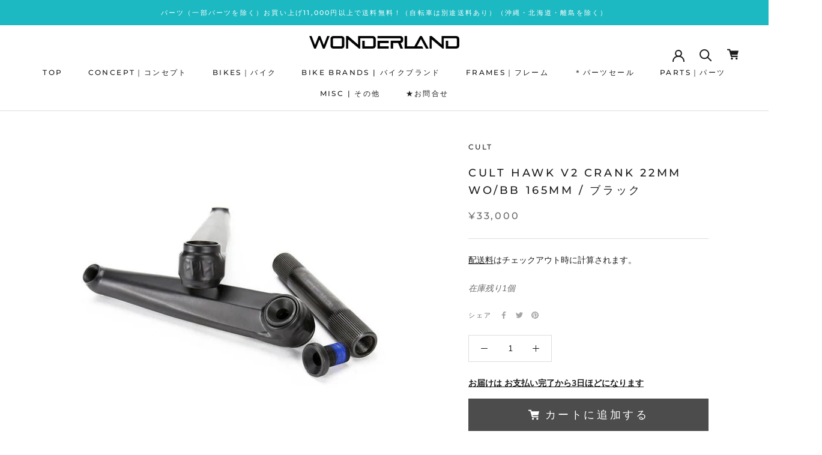

--- FILE ---
content_type: text/html; charset=utf-8
request_url: https://bmxshop.jp/products/cult-hawk-v2-crank-22mm-wo-bb-165mm-bk
body_size: 45404
content:
<!doctype html>

<html class="no-js" lang="ja">
  <head>
<meta name="google-site-verification" content="Kh0YICxlA-IHKrObyhyzDJsEF4IvCg4eKyyAKYexDss" />
    
<!-- Global site tag (gtag.js) - Google Ads:1062022683 -->
<script async src="https://www.googletagmanager.com/gtag/js?id=AW-1062022683"></script>
<script>
  window.dataLayer = window.dataLayer || [];
  function gtag(){dataLayer.push(arguments);}
  gtag('js', new Date());
  gtag('config', 'AW-1062022683');
  gtag('config', 'G-5K6WDYK7B3');
</script>

<meta name="facebook-domain-verification" content="9w761hi20a8k1mqj32x3jh0mi4cm8f" />
    
    <meta charset="utf-8"> 
    <meta http-equiv="X-UA-Compatible" content="IE=edge,chrome=1">
    <meta name="viewport" content="width=device-width, initial-scale=1.0, height=device-height, minimum-scale=1.0, maximum-scale=1.0">
    <meta name="theme-color" content="">

    <title>
      CULT HAWK V2 CRANK 22mm WO/BB 165mm / ブラック &ndash; BMXショップワンダーランド
    </title><meta name="description" content="RHD/LHD両ドライブ対応。レギュラー/ナノ両ドライブ対応。 ・165mm ※BB（22mm）は付属しておりませんので必要な際は別途ご注文下さい。 SPEC  fully heat-treated and feature 4130 chromoly crank arms custom forged tubing investment cast oversize spindle bosses wraparound spindle gusset 22mm hollow chromoly spindle"><link rel="canonical" href="https://bmxshop.jp/products/cult-hawk-v2-crank-22mm-wo-bb-165mm-bk"><link rel="shortcut icon" href="//bmxshop.jp/cdn/shop/files/6C666123-909B-4667-B00E-FA2EBF055B5C_96x.jpg?v=1638021108" type="image/png"><meta property="og:type" content="product">
  <meta property="og:title" content="CULT HAWK V2 CRANK 22mm WO/BB 165mm / ブラック"><meta property="og:image" content="http://bmxshop.jp/cdn/shop/products/cult-hawk-v2-cranks-bk.jpg?v=1640596182">
    <meta property="og:image:secure_url" content="https://bmxshop.jp/cdn/shop/products/cult-hawk-v2-cranks-bk.jpg?v=1640596182">
    <meta property="og:image:width" content="900">
    <meta property="og:image:height" content="600"><meta property="product:price:amount" content="33,000">
  <meta property="product:price:currency" content="JPY"><meta property="og:description" content="RHD/LHD両ドライブ対応。レギュラー/ナノ両ドライブ対応。 ・165mm ※BB（22mm）は付属しておりませんので必要な際は別途ご注文下さい。 SPEC  fully heat-treated and feature 4130 chromoly crank arms custom forged tubing investment cast oversize spindle bosses wraparound spindle gusset 22mm hollow chromoly spindle"><meta property="og:url" content="https://bmxshop.jp/products/cult-hawk-v2-crank-22mm-wo-bb-165mm-bk">
<meta property="og:site_name" content="BMXショップワンダーランド"><meta name="twitter:card" content="summary"><meta name="twitter:title" content="CULT HAWK V2 CRANK 22mm WO/BB 165mm / ブラック">
  <meta name="twitter:description" content="

RHD/LHD両ドライブ対応。レギュラー/ナノ両ドライブ対応。


・165mm


※BB（22mm）は付属しておりませんので必要な際は別途ご注文下さい。





SPEC



 fully heat-treated and feature 4130 chromoly crank arms


custom forged tubing


investment cast oversize spindle bosses


wraparound spindle gusset


22mm hollow chromoly spindle



">
  <meta name="twitter:image" content="https://bmxshop.jp/cdn/shop/products/cult-hawk-v2-cranks-bk_600x600_crop_center.jpg?v=1640596182">
    <style>
  @font-face {
  font-family: Montserrat;
  font-weight: 500;
  font-style: normal;
  font-display: fallback;
  src: url("//bmxshop.jp/cdn/fonts/montserrat/montserrat_n5.07ef3781d9c78c8b93c98419da7ad4fbeebb6635.woff2") format("woff2"),
       url("//bmxshop.jp/cdn/fonts/montserrat/montserrat_n5.adf9b4bd8b0e4f55a0b203cdd84512667e0d5e4d.woff") format("woff");
}

  @font-face {
  font-family: "Nunito Sans";
  font-weight: 400;
  font-style: normal;
  font-display: fallback;
  src: url("//bmxshop.jp/cdn/fonts/nunito_sans/nunitosans_n4.0276fe080df0ca4e6a22d9cb55aed3ed5ba6b1da.woff2") format("woff2"),
       url("//bmxshop.jp/cdn/fonts/nunito_sans/nunitosans_n4.b4964bee2f5e7fd9c3826447e73afe2baad607b7.woff") format("woff");
}


  @font-face {
  font-family: "Nunito Sans";
  font-weight: 700;
  font-style: normal;
  font-display: fallback;
  src: url("//bmxshop.jp/cdn/fonts/nunito_sans/nunitosans_n7.25d963ed46da26098ebeab731e90d8802d989fa5.woff2") format("woff2"),
       url("//bmxshop.jp/cdn/fonts/nunito_sans/nunitosans_n7.d32e3219b3d2ec82285d3027bd673efc61a996c8.woff") format("woff");
}

  @font-face {
  font-family: "Nunito Sans";
  font-weight: 400;
  font-style: italic;
  font-display: fallback;
  src: url("//bmxshop.jp/cdn/fonts/nunito_sans/nunitosans_i4.6e408730afac1484cf297c30b0e67c86d17fc586.woff2") format("woff2"),
       url("//bmxshop.jp/cdn/fonts/nunito_sans/nunitosans_i4.c9b6dcbfa43622b39a5990002775a8381942ae38.woff") format("woff");
}

  @font-face {
  font-family: "Nunito Sans";
  font-weight: 700;
  font-style: italic;
  font-display: fallback;
  src: url("//bmxshop.jp/cdn/fonts/nunito_sans/nunitosans_i7.8c1124729eec046a321e2424b2acf328c2c12139.woff2") format("woff2"),
       url("//bmxshop.jp/cdn/fonts/nunito_sans/nunitosans_i7.af4cda04357273e0996d21184432bcb14651a64d.woff") format("woff");
}


  :root {
    --heading-font-family : Montserrat, sans-serif;
    --heading-font-weight : 500;
    --heading-font-style  : normal;

    --text-font-family : "Nunito Sans", sans-serif;
    --text-font-weight : 400;
    --text-font-style  : normal;

    --base-text-font-size   : 14px;
    --default-text-font-size: 14px;--background          : #ffffff;
    --background-rgb      : 255, 255, 255;
    --light-background    : #ffffff;
    --light-background-rgb: 255, 255, 255;
    --heading-color       : #1c1b1b;
    --text-color          : #1c1b1b;
    --text-color-rgb      : 28, 27, 27;
    --text-color-light    : #6a6a6a;
    --text-color-light-rgb: 106, 106, 106;
    --link-color          : #6a6a6a;
    --link-color-rgb      : 106, 106, 106;
    --border-color        : #dddddd;
    --border-color-rgb    : 221, 221, 221;

    --button-background    : #4c4c4c;
    --button-background-rgb: 76, 76, 76;
    --button-text-color    : #ffffff;

    --header-background       : #ffffff;
    --header-heading-color    : #1c1b1b;
    --header-light-text-color : #6a6a6a;
    --header-border-color     : #dddddd;

    --footer-background    : #ffffff;
    --footer-text-color    : #6a6a6a;
    --footer-heading-color : #1c1b1b;
    --footer-border-color  : #e9e9e9;

    --navigation-background      : #1c1b1b;
    --navigation-background-rgb  : 28, 27, 27;
    --navigation-text-color      : #ffffff;
    --navigation-text-color-light: rgba(255, 255, 255, 0.5);
    --navigation-border-color    : rgba(255, 255, 255, 0.25);

    --newsletter-popup-background     : #1c1b1b;
    --newsletter-popup-text-color     : #ffffff;
    --newsletter-popup-text-color-rgb : 255, 255, 255;

    --secondary-elements-background       : #1c1b1b;
    --secondary-elements-background-rgb   : 28, 27, 27;
    --secondary-elements-text-color       : #ffffff;
    --secondary-elements-text-color-light : rgba(255, 255, 255, 0.5);
    --secondary-elements-border-color     : rgba(255, 255, 255, 0.25);

    --product-sale-price-color    : #f94c43;
    --product-sale-price-color-rgb: 249, 76, 67;
    --product-star-rating: #f6a429;

    /* Shopify related variables */
    --payment-terms-background-color: #ffffff;

    /* Products */

    --horizontal-spacing-four-products-per-row: 20px;
        --horizontal-spacing-two-products-per-row : 20px;

    --vertical-spacing-four-products-per-row: 60px;
        --vertical-spacing-two-products-per-row : 75px;

    /* Animation */
    --drawer-transition-timing: cubic-bezier(0.645, 0.045, 0.355, 1);
    --header-base-height: 80px; /* We set a default for browsers that do not support CSS variables */

    /* Cursors */
    --cursor-zoom-in-svg    : url(//bmxshop.jp/cdn/shop/t/20/assets/cursor-zoom-in.svg?v=170532930330058140181640664703);
    --cursor-zoom-in-2x-svg : url(//bmxshop.jp/cdn/shop/t/20/assets/cursor-zoom-in-2x.svg?v=56685658183649387561640664703);
  }
</style>

<script>
  // IE11 does not have support for CSS variables, so we have to polyfill them
  if (!(((window || {}).CSS || {}).supports && window.CSS.supports('(--a: 0)'))) {
    const script = document.createElement('script');
    script.type = 'text/javascript';
    script.src = 'https://cdn.jsdelivr.net/npm/css-vars-ponyfill@2';
    script.onload = function() {
      cssVars({});
    };

    document.getElementsByTagName('head')[0].appendChild(script);
  }
</script>

    <script>window.performance && window.performance.mark && window.performance.mark('shopify.content_for_header.start');</script><meta name="google-site-verification" content="-_8YPKwV1OYCU-hgx3CCvUJCy6agIUeXPrb1Of51Obc">
<meta id="shopify-digital-wallet" name="shopify-digital-wallet" content="/11441635386/digital_wallets/dialog">
<meta name="shopify-checkout-api-token" content="30a813f72fd7bea67343ed38c4679a35">
<link rel="alternate" type="application/json+oembed" href="https://bmxshop.jp/products/cult-hawk-v2-crank-22mm-wo-bb-165mm-bk.oembed">
<script async="async" src="/checkouts/internal/preloads.js?locale=ja-JP"></script>
<link rel="preconnect" href="https://shop.app" crossorigin="anonymous">
<script async="async" src="https://shop.app/checkouts/internal/preloads.js?locale=ja-JP&shop_id=11441635386" crossorigin="anonymous"></script>
<script id="apple-pay-shop-capabilities" type="application/json">{"shopId":11441635386,"countryCode":"JP","currencyCode":"JPY","merchantCapabilities":["supports3DS"],"merchantId":"gid:\/\/shopify\/Shop\/11441635386","merchantName":"BMXショップワンダーランド","requiredBillingContactFields":["postalAddress","email","phone"],"requiredShippingContactFields":["postalAddress","email","phone"],"shippingType":"shipping","supportedNetworks":["visa","masterCard","amex","jcb","discover"],"total":{"type":"pending","label":"BMXショップワンダーランド","amount":"1.00"},"shopifyPaymentsEnabled":true,"supportsSubscriptions":true}</script>
<script id="shopify-features" type="application/json">{"accessToken":"30a813f72fd7bea67343ed38c4679a35","betas":["rich-media-storefront-analytics"],"domain":"bmxshop.jp","predictiveSearch":false,"shopId":11441635386,"locale":"ja"}</script>
<script>var Shopify = Shopify || {};
Shopify.shop = "bmxshop-jp.myshopify.com";
Shopify.locale = "ja";
Shopify.currency = {"active":"JPY","rate":"1.0"};
Shopify.country = "JP";
Shopify.theme = {"name":"bmx-wonderland\/master","id":128365265080,"schema_name":"Prestige","schema_version":"5.4.1","theme_store_id":null,"role":"main"};
Shopify.theme.handle = "null";
Shopify.theme.style = {"id":null,"handle":null};
Shopify.cdnHost = "bmxshop.jp/cdn";
Shopify.routes = Shopify.routes || {};
Shopify.routes.root = "/";</script>
<script type="module">!function(o){(o.Shopify=o.Shopify||{}).modules=!0}(window);</script>
<script>!function(o){function n(){var o=[];function n(){o.push(Array.prototype.slice.apply(arguments))}return n.q=o,n}var t=o.Shopify=o.Shopify||{};t.loadFeatures=n(),t.autoloadFeatures=n()}(window);</script>
<script>
  window.ShopifyPay = window.ShopifyPay || {};
  window.ShopifyPay.apiHost = "shop.app\/pay";
  window.ShopifyPay.redirectState = null;
</script>
<script id="shop-js-analytics" type="application/json">{"pageType":"product"}</script>
<script defer="defer" async type="module" src="//bmxshop.jp/cdn/shopifycloud/shop-js/modules/v2/client.init-shop-cart-sync_Cun6Ba8E.ja.esm.js"></script>
<script defer="defer" async type="module" src="//bmxshop.jp/cdn/shopifycloud/shop-js/modules/v2/chunk.common_DGWubyOB.esm.js"></script>
<script type="module">
  await import("//bmxshop.jp/cdn/shopifycloud/shop-js/modules/v2/client.init-shop-cart-sync_Cun6Ba8E.ja.esm.js");
await import("//bmxshop.jp/cdn/shopifycloud/shop-js/modules/v2/chunk.common_DGWubyOB.esm.js");

  window.Shopify.SignInWithShop?.initShopCartSync?.({"fedCMEnabled":true,"windoidEnabled":true});

</script>
<script>
  window.Shopify = window.Shopify || {};
  if (!window.Shopify.featureAssets) window.Shopify.featureAssets = {};
  window.Shopify.featureAssets['shop-js'] = {"shop-cart-sync":["modules/v2/client.shop-cart-sync_kpadWrR6.ja.esm.js","modules/v2/chunk.common_DGWubyOB.esm.js"],"init-fed-cm":["modules/v2/client.init-fed-cm_deEwcgdG.ja.esm.js","modules/v2/chunk.common_DGWubyOB.esm.js"],"shop-button":["modules/v2/client.shop-button_Bgl7Akkx.ja.esm.js","modules/v2/chunk.common_DGWubyOB.esm.js"],"shop-cash-offers":["modules/v2/client.shop-cash-offers_CGfJizyJ.ja.esm.js","modules/v2/chunk.common_DGWubyOB.esm.js","modules/v2/chunk.modal_Ba7vk6QP.esm.js"],"init-windoid":["modules/v2/client.init-windoid_DLaIoEuB.ja.esm.js","modules/v2/chunk.common_DGWubyOB.esm.js"],"shop-toast-manager":["modules/v2/client.shop-toast-manager_BZdAlEPY.ja.esm.js","modules/v2/chunk.common_DGWubyOB.esm.js"],"init-shop-email-lookup-coordinator":["modules/v2/client.init-shop-email-lookup-coordinator_BxGPdBrh.ja.esm.js","modules/v2/chunk.common_DGWubyOB.esm.js"],"init-shop-cart-sync":["modules/v2/client.init-shop-cart-sync_Cun6Ba8E.ja.esm.js","modules/v2/chunk.common_DGWubyOB.esm.js"],"avatar":["modules/v2/client.avatar_BTnouDA3.ja.esm.js"],"pay-button":["modules/v2/client.pay-button_iRJggQYg.ja.esm.js","modules/v2/chunk.common_DGWubyOB.esm.js"],"init-customer-accounts":["modules/v2/client.init-customer-accounts_BbQrQ-BF.ja.esm.js","modules/v2/client.shop-login-button_CXxZBmJa.ja.esm.js","modules/v2/chunk.common_DGWubyOB.esm.js","modules/v2/chunk.modal_Ba7vk6QP.esm.js"],"init-shop-for-new-customer-accounts":["modules/v2/client.init-shop-for-new-customer-accounts_48e-446J.ja.esm.js","modules/v2/client.shop-login-button_CXxZBmJa.ja.esm.js","modules/v2/chunk.common_DGWubyOB.esm.js","modules/v2/chunk.modal_Ba7vk6QP.esm.js"],"shop-login-button":["modules/v2/client.shop-login-button_CXxZBmJa.ja.esm.js","modules/v2/chunk.common_DGWubyOB.esm.js","modules/v2/chunk.modal_Ba7vk6QP.esm.js"],"init-customer-accounts-sign-up":["modules/v2/client.init-customer-accounts-sign-up_Bb65hYMR.ja.esm.js","modules/v2/client.shop-login-button_CXxZBmJa.ja.esm.js","modules/v2/chunk.common_DGWubyOB.esm.js","modules/v2/chunk.modal_Ba7vk6QP.esm.js"],"shop-follow-button":["modules/v2/client.shop-follow-button_BO2OQvUT.ja.esm.js","modules/v2/chunk.common_DGWubyOB.esm.js","modules/v2/chunk.modal_Ba7vk6QP.esm.js"],"checkout-modal":["modules/v2/client.checkout-modal__QRFVvMA.ja.esm.js","modules/v2/chunk.common_DGWubyOB.esm.js","modules/v2/chunk.modal_Ba7vk6QP.esm.js"],"lead-capture":["modules/v2/client.lead-capture_Be4qr8sG.ja.esm.js","modules/v2/chunk.common_DGWubyOB.esm.js","modules/v2/chunk.modal_Ba7vk6QP.esm.js"],"shop-login":["modules/v2/client.shop-login_BCaq99Td.ja.esm.js","modules/v2/chunk.common_DGWubyOB.esm.js","modules/v2/chunk.modal_Ba7vk6QP.esm.js"],"payment-terms":["modules/v2/client.payment-terms_C-1Cu6jg.ja.esm.js","modules/v2/chunk.common_DGWubyOB.esm.js","modules/v2/chunk.modal_Ba7vk6QP.esm.js"]};
</script>
<script>(function() {
  var isLoaded = false;
  function asyncLoad() {
    if (isLoaded) return;
    isLoaded = true;
    var urls = ["https:\/\/static.klaviyo.com\/onsite\/js\/klaviyo.js?company_id=TQMcvm\u0026shop=bmxshop-jp.myshopify.com","https:\/\/static.klaviyo.com\/onsite\/js\/klaviyo.js?company_id=TQMcvm\u0026shop=bmxshop-jp.myshopify.com","https:\/\/documents-app.mixlogue.jp\/scripts\/reorder.js?shop=bmxshop-jp.myshopify.com","https:\/\/cdn.hextom.com\/js\/freeshippingbar.js?shop=bmxshop-jp.myshopify.com","https:\/\/tools.luckyorange.com\/core\/lo.js?site-id=c1c7983f\u0026shop=bmxshop-jp.myshopify.com","\/\/backinstock.useamp.com\/widget\/52847_1767157888.js?category=bis\u0026v=6\u0026shop=bmxshop-jp.myshopify.com"];
    for (var i = 0; i < urls.length; i++) {
      var s = document.createElement('script');
      s.type = 'text/javascript';
      s.async = true;
      s.src = urls[i];
      var x = document.getElementsByTagName('script')[0];
      x.parentNode.insertBefore(s, x);
    }
  };
  if(window.attachEvent) {
    window.attachEvent('onload', asyncLoad);
  } else {
    window.addEventListener('load', asyncLoad, false);
  }
})();</script>
<script id="__st">var __st={"a":11441635386,"offset":32400,"reqid":"521b861f-6bbc-4eb9-8e45-9ad3e4974f5f-1768755909","pageurl":"bmxshop.jp\/products\/cult-hawk-v2-crank-22mm-wo-bb-165mm-bk","u":"3584306a24c4","p":"product","rtyp":"product","rid":7016837054648};</script>
<script>window.ShopifyPaypalV4VisibilityTracking = true;</script>
<script id="captcha-bootstrap">!function(){'use strict';const t='contact',e='account',n='new_comment',o=[[t,t],['blogs',n],['comments',n],[t,'customer']],c=[[e,'customer_login'],[e,'guest_login'],[e,'recover_customer_password'],[e,'create_customer']],r=t=>t.map((([t,e])=>`form[action*='/${t}']:not([data-nocaptcha='true']) input[name='form_type'][value='${e}']`)).join(','),a=t=>()=>t?[...document.querySelectorAll(t)].map((t=>t.form)):[];function s(){const t=[...o],e=r(t);return a(e)}const i='password',u='form_key',d=['recaptcha-v3-token','g-recaptcha-response','h-captcha-response',i],f=()=>{try{return window.sessionStorage}catch{return}},m='__shopify_v',_=t=>t.elements[u];function p(t,e,n=!1){try{const o=window.sessionStorage,c=JSON.parse(o.getItem(e)),{data:r}=function(t){const{data:e,action:n}=t;return t[m]||n?{data:e,action:n}:{data:t,action:n}}(c);for(const[e,n]of Object.entries(r))t.elements[e]&&(t.elements[e].value=n);n&&o.removeItem(e)}catch(o){console.error('form repopulation failed',{error:o})}}const l='form_type',E='cptcha';function T(t){t.dataset[E]=!0}const w=window,h=w.document,L='Shopify',v='ce_forms',y='captcha';let A=!1;((t,e)=>{const n=(g='f06e6c50-85a8-45c8-87d0-21a2b65856fe',I='https://cdn.shopify.com/shopifycloud/storefront-forms-hcaptcha/ce_storefront_forms_captcha_hcaptcha.v1.5.2.iife.js',D={infoText:'hCaptchaによる保護',privacyText:'プライバシー',termsText:'利用規約'},(t,e,n)=>{const o=w[L][v],c=o.bindForm;if(c)return c(t,g,e,D).then(n);var r;o.q.push([[t,g,e,D],n]),r=I,A||(h.body.append(Object.assign(h.createElement('script'),{id:'captcha-provider',async:!0,src:r})),A=!0)});var g,I,D;w[L]=w[L]||{},w[L][v]=w[L][v]||{},w[L][v].q=[],w[L][y]=w[L][y]||{},w[L][y].protect=function(t,e){n(t,void 0,e),T(t)},Object.freeze(w[L][y]),function(t,e,n,w,h,L){const[v,y,A,g]=function(t,e,n){const i=e?o:[],u=t?c:[],d=[...i,...u],f=r(d),m=r(i),_=r(d.filter((([t,e])=>n.includes(e))));return[a(f),a(m),a(_),s()]}(w,h,L),I=t=>{const e=t.target;return e instanceof HTMLFormElement?e:e&&e.form},D=t=>v().includes(t);t.addEventListener('submit',(t=>{const e=I(t);if(!e)return;const n=D(e)&&!e.dataset.hcaptchaBound&&!e.dataset.recaptchaBound,o=_(e),c=g().includes(e)&&(!o||!o.value);(n||c)&&t.preventDefault(),c&&!n&&(function(t){try{if(!f())return;!function(t){const e=f();if(!e)return;const n=_(t);if(!n)return;const o=n.value;o&&e.removeItem(o)}(t);const e=Array.from(Array(32),(()=>Math.random().toString(36)[2])).join('');!function(t,e){_(t)||t.append(Object.assign(document.createElement('input'),{type:'hidden',name:u})),t.elements[u].value=e}(t,e),function(t,e){const n=f();if(!n)return;const o=[...t.querySelectorAll(`input[type='${i}']`)].map((({name:t})=>t)),c=[...d,...o],r={};for(const[a,s]of new FormData(t).entries())c.includes(a)||(r[a]=s);n.setItem(e,JSON.stringify({[m]:1,action:t.action,data:r}))}(t,e)}catch(e){console.error('failed to persist form',e)}}(e),e.submit())}));const S=(t,e)=>{t&&!t.dataset[E]&&(n(t,e.some((e=>e===t))),T(t))};for(const o of['focusin','change'])t.addEventListener(o,(t=>{const e=I(t);D(e)&&S(e,y())}));const B=e.get('form_key'),M=e.get(l),P=B&&M;t.addEventListener('DOMContentLoaded',(()=>{const t=y();if(P)for(const e of t)e.elements[l].value===M&&p(e,B);[...new Set([...A(),...v().filter((t=>'true'===t.dataset.shopifyCaptcha))])].forEach((e=>S(e,t)))}))}(h,new URLSearchParams(w.location.search),n,t,e,['guest_login'])})(!0,!0)}();</script>
<script integrity="sha256-4kQ18oKyAcykRKYeNunJcIwy7WH5gtpwJnB7kiuLZ1E=" data-source-attribution="shopify.loadfeatures" defer="defer" src="//bmxshop.jp/cdn/shopifycloud/storefront/assets/storefront/load_feature-a0a9edcb.js" crossorigin="anonymous"></script>
<script crossorigin="anonymous" defer="defer" src="//bmxshop.jp/cdn/shopifycloud/storefront/assets/shopify_pay/storefront-65b4c6d7.js?v=20250812"></script>
<script data-source-attribution="shopify.dynamic_checkout.dynamic.init">var Shopify=Shopify||{};Shopify.PaymentButton=Shopify.PaymentButton||{isStorefrontPortableWallets:!0,init:function(){window.Shopify.PaymentButton.init=function(){};var t=document.createElement("script");t.src="https://bmxshop.jp/cdn/shopifycloud/portable-wallets/latest/portable-wallets.ja.js",t.type="module",document.head.appendChild(t)}};
</script>
<script data-source-attribution="shopify.dynamic_checkout.buyer_consent">
  function portableWalletsHideBuyerConsent(e){var t=document.getElementById("shopify-buyer-consent"),n=document.getElementById("shopify-subscription-policy-button");t&&n&&(t.classList.add("hidden"),t.setAttribute("aria-hidden","true"),n.removeEventListener("click",e))}function portableWalletsShowBuyerConsent(e){var t=document.getElementById("shopify-buyer-consent"),n=document.getElementById("shopify-subscription-policy-button");t&&n&&(t.classList.remove("hidden"),t.removeAttribute("aria-hidden"),n.addEventListener("click",e))}window.Shopify?.PaymentButton&&(window.Shopify.PaymentButton.hideBuyerConsent=portableWalletsHideBuyerConsent,window.Shopify.PaymentButton.showBuyerConsent=portableWalletsShowBuyerConsent);
</script>
<script data-source-attribution="shopify.dynamic_checkout.cart.bootstrap">document.addEventListener("DOMContentLoaded",(function(){function t(){return document.querySelector("shopify-accelerated-checkout-cart, shopify-accelerated-checkout")}if(t())Shopify.PaymentButton.init();else{new MutationObserver((function(e,n){t()&&(Shopify.PaymentButton.init(),n.disconnect())})).observe(document.body,{childList:!0,subtree:!0})}}));
</script>
<link id="shopify-accelerated-checkout-styles" rel="stylesheet" media="screen" href="https://bmxshop.jp/cdn/shopifycloud/portable-wallets/latest/accelerated-checkout-backwards-compat.css" crossorigin="anonymous">
<style id="shopify-accelerated-checkout-cart">
        #shopify-buyer-consent {
  margin-top: 1em;
  display: inline-block;
  width: 100%;
}

#shopify-buyer-consent.hidden {
  display: none;
}

#shopify-subscription-policy-button {
  background: none;
  border: none;
  padding: 0;
  text-decoration: underline;
  font-size: inherit;
  cursor: pointer;
}

#shopify-subscription-policy-button::before {
  box-shadow: none;
}

      </style>

<script>window.performance && window.performance.mark && window.performance.mark('shopify.content_for_header.end');</script> 
  
    


    <link rel="stylesheet" href="//bmxshop.jp/cdn/shop/t/20/assets/theme.css?v=75742730087208305721730961219">

    <script>// This allows to expose several variables to the global scope, to be used in scripts
      window.theme = {
        pageType: "product",
        moneyFormat: "¥{{amount_no_decimals}}",
        moneyWithCurrencyFormat: "¥{{amount_no_decimals}} JPY",
        currencyCodeEnabled: false,
        productImageSize: "short",
        searchMode: "product,article",
        showPageTransition: false,
        showElementStaggering: true,
        showImageZooming: true
      };

      window.routes = {
        rootUrl: "\/",
        rootUrlWithoutSlash: '',
        cartUrl: "\/cart",
        cartAddUrl: "\/cart\/add",
        cartChangeUrl: "\/cart\/change",
        searchUrl: "\/search",
        productRecommendationsUrl: "\/recommendations\/products"
      };

      window.languages = {
        cartAddNote: "注文メモを追加",
        cartEditNote: "注文メモを変更",
        productImageLoadingError: "この画像を読み込めませんでした。 ページをリロードしてください。",
        productFormAddToCart: "カートに追加する",
        productFormUnavailable: "お取り扱いできません",
        productFormSoldOut: "売り切れ",
        shippingEstimatorOneResult: "1つのオプションが利用可能：",
        shippingEstimatorMoreResults: "{{count}}つのオプションが利用可能：",
        shippingEstimatorNoResults: "配送が見つかりませんでした"
      };

      window.lazySizesConfig = {
        loadHidden: false,
        hFac: 0.5,
        expFactor: 2,
        ricTimeout: 150,
        lazyClass: 'Image--lazyLoad',
        loadingClass: 'Image--lazyLoading',
        loadedClass: 'Image--lazyLoaded'
      };

      document.documentElement.className = document.documentElement.className.replace('no-js', 'js');
      document.documentElement.style.setProperty('--window-height', window.innerHeight + 'px');

      // We do a quick detection of some features (we could use Modernizr but for so little...)
      (function() {
        document.documentElement.className += ((window.CSS && window.CSS.supports('(position: sticky) or (position: -webkit-sticky)')) ? ' supports-sticky' : ' no-supports-sticky');
        document.documentElement.className += (window.matchMedia('(-moz-touch-enabled: 1), (hover: none)')).matches ? ' no-supports-hover' : ' supports-hover';
      }());

      
    </script>

    <script src="//bmxshop.jp/cdn/shop/t/20/assets/lazysizes.min.js?v=174358363404432586981640664703" async></script><script src="//bmxshop.jp/cdn/shop/t/20/assets/libs.min.js?v=26178543184394469741640664703" defer></script>
    <script src="//bmxshop.jp/cdn/shop/t/20/assets/theme.js?v=54843166255872925381721607155" defer></script>
    <script src="//bmxshop.jp/cdn/shop/t/20/assets/custom.js?v=183944157590872491501640664703" defer></script>

    <script>
      (function () {
        window.onpageshow = function() {
          if (window.theme.showPageTransition) {
            var pageTransition = document.querySelector('.PageTransition');

            if (pageTransition) {
              pageTransition.style.visibility = 'visible';
              pageTransition.style.opacity = '0';
            }
          }

          // When the page is loaded from the cache, we have to reload the cart content
          document.documentElement.dispatchEvent(new CustomEvent('cart:refresh', {
            bubbles: true
          }));
        };
      })();
    </script>

    
  <script type="application/ld+json">
  {
    "@context": "http://schema.org",
    "@type": "Product",
    "offers": [{
          "@type": "Offer",
          "name": "Default Title",
          "availability":"https://schema.org/InStock",
          "price": 33000.0,
          "priceCurrency": "JPY",
          "priceValidUntil": "2026-01-29","url": "/products/cult-hawk-v2-crank-22mm-wo-bb-165mm-bk?variant=41014843113656"
        }
],
    "brand": {
      "name": "CULT"
    },
    "name": "CULT HAWK V2 CRANK 22mm WO\/BB 165mm \/ ブラック",
    "description": "\n\nRHD\/LHD両ドライブ対応。レギュラー\/ナノ両ドライブ対応。\n\n\n・165mm\n\n\n※BB（22mm）は付属しておりませんので必要な際は別途ご注文下さい。\n\n\n\n\n\nSPEC\n\n\n\n fully heat-treated and feature 4130 chromoly crank arms\n\n\ncustom forged tubing\n\n\ninvestment cast oversize spindle bosses\n\n\nwraparound spindle gusset\n\n\n22mm hollow chromoly spindle\n\n\n\n",
    "category": "クランク",
    "url": "/products/cult-hawk-v2-crank-22mm-wo-bb-165mm-bk",
    "sku": "",
    "image": {
      "@type": "ImageObject",
      "url": "https://bmxshop.jp/cdn/shop/products/cult-hawk-v2-cranks-bk_1024x.jpg?v=1640596182",
      "image": "https://bmxshop.jp/cdn/shop/products/cult-hawk-v2-cranks-bk_1024x.jpg?v=1640596182",
      "name": "CULT HAWK V2 CRANK 22mm WO\/BB 165mm \/ ブラック",
      "width": "1024",
      "height": "1024"
    }
  }
  </script>



  <script type="application/ld+json">
  {
    "@context": "http://schema.org",
    "@type": "BreadcrumbList",
  "itemListElement": [{
      "@type": "ListItem",
      "position": 1,
      "name": "ホームページ",
      "item": "https://bmxshop.jp"
    },{
          "@type": "ListItem",
          "position": 2,
          "name": "CULT HAWK V2 CRANK 22mm WO\/BB 165mm \/ ブラック",
          "item": "https://bmxshop.jp/products/cult-hawk-v2-crank-22mm-wo-bb-165mm-bk"
        }]
  }
  </script>

    <link href="https://use.fontawesome.com/releases/v5.6.1/css/all.css" rel="stylesheet">
  
  <!-- "snippets/shogun-head.liquid" was not rendered, the associated app was uninstalled -->
<script>window.is_hulkpo_installed=true</script><!-- BEGIN app block: shopify://apps/order-limits/blocks/ruffruff-order-limits/56fb9d8f-3621-4732-8425-5c64262bef41 --><!-- BEGIN app snippet: access-restriction --><!-- END app snippet --><!-- BEGIN app snippet: settings-json -->
<style data-shopify>
  .ruffruff-order-limits__product-messages {
    background-color: #FFFFFF !important;
    border: 1px solid #121212 !important;
    color: #121212 !important;
  }
</style>

<!-- cached at 1768755909 -->
<script id='ruffruff-order-limits-settings-json' type='application/json'>{"alertMessageModalEnabled": false,"productMessagePosition": "above"}</script>
<!-- END app snippet --><!-- BEGIN app snippet: product-quantity-rules-json -->
<!-- cached at 1768755909 -->
<script id='ruffruff-order-limits-product-quantity-rules-json' type='application/json'>[]</script>
<!-- END app snippet --><!-- BEGIN app snippet: price-rules-json -->
<!-- cached at 1768755909 -->
<script id='ruffruff-order-limits-price-rules-json' type='application/json'>[]</script>
<!-- END app snippet --><!-- BEGIN app snippet: bundle-rules-json -->
<!-- cached at 1768755909 -->
<script id='ruffruff-order-limits-bundle-rules-json' type='application/json'>[]</script>
<!-- END app snippet --><!-- BEGIN app snippet: customer-rules-json -->
<!-- cached at 1768755909 -->
<script id='ruffruff-order-limits-customer-rules-json' type='application/json'>[]</script>
<!-- END app snippet --><!-- BEGIN app snippet: weight-rules-json -->
<!-- cached at 1768755909 -->
<script id='ruffruff-order-limits-weight-rules-json' type='application/json'>[]</script>
<!-- END app snippet --><!-- BEGIN app snippet: product-json -->
<!-- cached at 1768755909 -->
<script id='ruffruff-order-limits-product-json' type='application/json'>{"collectionIds": ["281976012984", "270507311288", "84107722810", "292515315896"],"defaultVariantId": "41014843113656","handle": "cult-hawk-v2-crank-22mm-wo-bb-165mm-bk","hasOnlyDefaultVariant": true,"id": "7016837054648","tags": ["spo-default", "spo-disabled", "カルト", "クランク"],"variants": [{"id":"41014843113656","weight":0.0,"weightInUnit":0.0,"weightUnit":"kg"}]}</script>
<!-- END app snippet --><!-- BEGIN app snippet: vite-tag -->


<!-- END app snippet --><!-- BEGIN app snippet: vite-tag -->


  <script src="https://cdn.shopify.com/extensions/019b8c68-ec78-76f0-9e5c-f5b4cfe2d714/ruffruff-order-limits-133/assets/entry-C7CLRJ12.js" type="module" crossorigin="anonymous"></script>
  <link rel="modulepreload" href="https://cdn.shopify.com/extensions/019b8c68-ec78-76f0-9e5c-f5b4cfe2d714/ruffruff-order-limits-133/assets/getShopifyRootUrl-BAFHm-cu.js" crossorigin="anonymous">
  <link rel="modulepreload" href="https://cdn.shopify.com/extensions/019b8c68-ec78-76f0-9e5c-f5b4cfe2d714/ruffruff-order-limits-133/assets/constants-Zwc9dJOo.js" crossorigin="anonymous">
  <link href="//cdn.shopify.com/extensions/019b8c68-ec78-76f0-9e5c-f5b4cfe2d714/ruffruff-order-limits-133/assets/entry-eUVkEetz.css" rel="stylesheet" type="text/css" media="all" />

<!-- END app snippet -->
<!-- END app block --><!-- BEGIN app block: shopify://apps/hulk-product-options/blocks/app-embed/380168ef-9475-4244-a291-f66b189208b5 --><!-- BEGIN app snippet: hulkapps_product_options --><script>
    
        window.hulkapps = {
        shop_slug: "bmxshop-jp",
        store_id: "bmxshop-jp.myshopify.com",
        money_format: "¥{{amount_no_decimals}}",
        cart: null,
        product: null,
        product_collections: null,
        product_variants: null,
        is_volume_discount: null,
        is_product_option: true,
        product_id: null,
        page_type: null,
        po_url: "https://productoption.hulkapps.com",
        po_proxy_url: "https://bmxshop.jp",
        vd_url: "https://volumediscount.hulkapps.com",
        customer: null,
        hulkapps_extension_js: true

    }
    window.is_hulkpo_installed=true
    

      window.hulkapps.page_type = "cart";
      window.hulkapps.cart = {"note":null,"attributes":{},"original_total_price":0,"total_price":0,"total_discount":0,"total_weight":0.0,"item_count":0,"items":[],"requires_shipping":false,"currency":"JPY","items_subtotal_price":0,"cart_level_discount_applications":[],"checkout_charge_amount":0}
      if (typeof window.hulkapps.cart.items == "object") {
        for (var i=0; i<window.hulkapps.cart.items.length; i++) {
          ["sku", "grams", "vendor", "url", "image", "handle", "requires_shipping", "product_type", "product_description"].map(function(a) {
            delete window.hulkapps.cart.items[i][a]
          })
        }
      }
      window.hulkapps.cart_collections = {}
      

    
      window.hulkapps.page_type = "product"
      window.hulkapps.product_id = "7016837054648";
      window.hulkapps.product = {"id":7016837054648,"title":"CULT HAWK V2 CRANK 22mm WO\/BB 165mm \/ ブラック","handle":"cult-hawk-v2-crank-22mm-wo-bb-165mm-bk","description":"\u003cmeta charset=\"utf-8\"\u003e\n\u003cdiv class=\"products-detail-right\" data-mce-fragment=\"1\"\u003e\n\u003cdiv class=\"the-content\" data-mce-fragment=\"1\"\u003eRHD\/LHD両ドライブ対応。レギュラー\/ナノ両ドライブ対応。\u003cbr\u003e\n\u003c\/div\u003e\n\u003c\/div\u003e\n\u003cdiv class=\"spec\" data-mce-fragment=\"1\"\u003e・165mm\u003cbr\u003e\n\u003c\/div\u003e\n\u003cdiv class=\"spec\" data-mce-fragment=\"1\"\u003e\u003c\/div\u003e\n\u003cdiv class=\"spec\" data-mce-fragment=\"1\"\u003e※BB（22mm）は付属しておりませんので必要な際は別途ご注文下さい。\u003c\/div\u003e\n\u003cdiv class=\"spec\" data-mce-fragment=\"1\"\u003e\u003c\/div\u003e\n\u003cdiv class=\"spec\" data-mce-fragment=\"1\"\u003e\u003c\/div\u003e\n\u003cdiv class=\"spec\" data-mce-fragment=\"1\"\u003e\n\u003cmeta charset=\"utf-8\"\u003e\n\u003cdiv class=\"spec-title\"\u003e\u003c\/div\u003e\n\u003cdiv class=\"spec-title\"\u003eSPEC\u003c\/div\u003e\n\u003ctable width=\"280\"\u003e\n\u003ctbody\u003e\n\u003ctr\u003e\n\u003ctd colspan=\"2\"\u003e fully heat-treated and feature 4130 chromoly crank arms\u003c\/td\u003e\n\u003c\/tr\u003e\n\u003ctr\u003e\n\u003ctd colspan=\"2\"\u003ecustom forged tubing\u003c\/td\u003e\n\u003c\/tr\u003e\n\u003ctr\u003e\n\u003ctd colspan=\"2\"\u003einvestment cast oversize spindle bosses\u003c\/td\u003e\n\u003c\/tr\u003e\n\u003ctr\u003e\n\u003ctd colspan=\"2\"\u003ewraparound spindle gusset\u003c\/td\u003e\n\u003c\/tr\u003e\n\u003ctr\u003e\n\u003ctd colspan=\"2\"\u003e22mm hollow chromoly spindle\u003c\/td\u003e\n\u003c\/tr\u003e\n\u003c\/tbody\u003e\n\u003c\/table\u003e\n\u003c\/div\u003e","published_at":"2021-12-27T18:09:41+09:00","created_at":"2021-12-27T18:09:40+09:00","vendor":"CULT","type":"クランク","tags":["spo-default","spo-disabled","カルト","クランク"],"price":3300000,"price_min":3300000,"price_max":3300000,"available":true,"price_varies":false,"compare_at_price":null,"compare_at_price_min":0,"compare_at_price_max":0,"compare_at_price_varies":false,"variants":[{"id":41014843113656,"title":"Default Title","option1":"Default Title","option2":null,"option3":null,"sku":"","requires_shipping":true,"taxable":true,"featured_image":null,"available":true,"name":"CULT HAWK V2 CRANK 22mm WO\/BB 165mm \/ ブラック","public_title":null,"options":["Default Title"],"price":3300000,"weight":0,"compare_at_price":null,"inventory_management":"shopify","barcode":"","requires_selling_plan":false,"selling_plan_allocations":[]}],"images":["\/\/bmxshop.jp\/cdn\/shop\/products\/cult-hawk-v2-cranks-bk.jpg?v=1640596182"],"featured_image":"\/\/bmxshop.jp\/cdn\/shop\/products\/cult-hawk-v2-cranks-bk.jpg?v=1640596182","options":["Title"],"media":[{"alt":null,"id":26562562097336,"position":1,"preview_image":{"aspect_ratio":1.5,"height":600,"width":900,"src":"\/\/bmxshop.jp\/cdn\/shop\/products\/cult-hawk-v2-cranks-bk.jpg?v=1640596182"},"aspect_ratio":1.5,"height":600,"media_type":"image","src":"\/\/bmxshop.jp\/cdn\/shop\/products\/cult-hawk-v2-cranks-bk.jpg?v=1640596182","width":900}],"requires_selling_plan":false,"selling_plan_groups":[],"content":"\u003cmeta charset=\"utf-8\"\u003e\n\u003cdiv class=\"products-detail-right\" data-mce-fragment=\"1\"\u003e\n\u003cdiv class=\"the-content\" data-mce-fragment=\"1\"\u003eRHD\/LHD両ドライブ対応。レギュラー\/ナノ両ドライブ対応。\u003cbr\u003e\n\u003c\/div\u003e\n\u003c\/div\u003e\n\u003cdiv class=\"spec\" data-mce-fragment=\"1\"\u003e・165mm\u003cbr\u003e\n\u003c\/div\u003e\n\u003cdiv class=\"spec\" data-mce-fragment=\"1\"\u003e\u003c\/div\u003e\n\u003cdiv class=\"spec\" data-mce-fragment=\"1\"\u003e※BB（22mm）は付属しておりませんので必要な際は別途ご注文下さい。\u003c\/div\u003e\n\u003cdiv class=\"spec\" data-mce-fragment=\"1\"\u003e\u003c\/div\u003e\n\u003cdiv class=\"spec\" data-mce-fragment=\"1\"\u003e\u003c\/div\u003e\n\u003cdiv class=\"spec\" data-mce-fragment=\"1\"\u003e\n\u003cmeta charset=\"utf-8\"\u003e\n\u003cdiv class=\"spec-title\"\u003e\u003c\/div\u003e\n\u003cdiv class=\"spec-title\"\u003eSPEC\u003c\/div\u003e\n\u003ctable width=\"280\"\u003e\n\u003ctbody\u003e\n\u003ctr\u003e\n\u003ctd colspan=\"2\"\u003e fully heat-treated and feature 4130 chromoly crank arms\u003c\/td\u003e\n\u003c\/tr\u003e\n\u003ctr\u003e\n\u003ctd colspan=\"2\"\u003ecustom forged tubing\u003c\/td\u003e\n\u003c\/tr\u003e\n\u003ctr\u003e\n\u003ctd colspan=\"2\"\u003einvestment cast oversize spindle bosses\u003c\/td\u003e\n\u003c\/tr\u003e\n\u003ctr\u003e\n\u003ctd colspan=\"2\"\u003ewraparound spindle gusset\u003c\/td\u003e\n\u003c\/tr\u003e\n\u003ctr\u003e\n\u003ctd colspan=\"2\"\u003e22mm hollow chromoly spindle\u003c\/td\u003e\n\u003c\/tr\u003e\n\u003c\/tbody\u003e\n\u003c\/table\u003e\n\u003c\/div\u003e"}

      window.hulkapps.product_collection = []
      
        window.hulkapps.product_collection.push(281976012984)
      
        window.hulkapps.product_collection.push(270507311288)
      
        window.hulkapps.product_collection.push(84107722810)
      
        window.hulkapps.product_collection.push(292515315896)
      

      window.hulkapps.product_variant = []
      
        window.hulkapps.product_variant.push(41014843113656)
      

      window.hulkapps.product_collections = window.hulkapps.product_collection.toString();
      window.hulkapps.product_variants = window.hulkapps.product_variant.toString();

    

</script>

<!-- END app snippet --><!-- END app block --><!-- BEGIN app block: shopify://apps/judge-me-reviews/blocks/judgeme_core/61ccd3b1-a9f2-4160-9fe9-4fec8413e5d8 --><!-- Start of Judge.me Core -->






<link rel="dns-prefetch" href="https://cdnwidget.judge.me">
<link rel="dns-prefetch" href="https://cdn.judge.me">
<link rel="dns-prefetch" href="https://cdn1.judge.me">
<link rel="dns-prefetch" href="https://api.judge.me">

<script data-cfasync='false' class='jdgm-settings-script'>window.jdgmSettings={"pagination":5,"disable_web_reviews":false,"badge_no_review_text":"レビューなし","badge_n_reviews_text":"{{ n }}件のレビュー","hide_badge_preview_if_no_reviews":true,"badge_hide_text":false,"enforce_center_preview_badge":false,"widget_title":"カスタマーレビュー","widget_open_form_text":"レビューを書く","widget_close_form_text":"レビューをキャンセル","widget_refresh_page_text":"ページを更新","widget_summary_text":"{{ number_of_reviews }}件のレビューに基づく","widget_no_review_text":"最初のレビューを書きましょう","widget_name_field_text":"表示名","widget_verified_name_field_text":"認証された名前（公開）","widget_name_placeholder_text":"表示名","widget_required_field_error_text":"このフィールドは必須です。","widget_email_field_text":"メールアドレス","widget_verified_email_field_text":"認証されたメール（非公開、編集不可）","widget_email_placeholder_text":"あなたのメールアドレス（非公開）","widget_email_field_error_text":"有効なメールアドレスを入力してください。","widget_rating_field_text":"評価","widget_review_title_field_text":"レビュータイトル","widget_review_title_placeholder_text":"レビューにタイトルをつける","widget_review_body_field_text":"レビュー内容","widget_review_body_placeholder_text":"ここに書き始めてください...","widget_pictures_field_text":"写真/動画（任意）","widget_submit_review_text":"レビューを送信","widget_submit_verified_review_text":"認証済みレビューを送信","widget_submit_success_msg_with_auto_publish":"ありがとうございます！数分後にページを更新して、あなたのレビューを確認してください。\u003ca href='https://judge.me/login' target='_blank' rel='nofollow noopener'\u003eJudge.me\u003c/a\u003eにログインすることで、レビューの削除や編集ができます。","widget_submit_success_msg_no_auto_publish":"ありがとうございます！あなたのレビューはショップ管理者の承認を得た後に公開されます。\u003ca href='https://judge.me/login' target='_blank' rel='nofollow noopener'\u003eJudge.me\u003c/a\u003eにログインすることで、レビューの削除や編集ができます。","widget_show_default_reviews_out_of_total_text":"{{ n_reviews }}件のレビューのうち{{ n_reviews_shown }}件を表示しています。","widget_show_all_link_text":"すべて表示","widget_show_less_link_text":"表示を減らす","widget_author_said_text":"{{ reviewer_name }}の言葉：","widget_days_text":"{{ n }}日前","widget_weeks_text":"{{ n }}週間前","widget_months_text":"{{ n }}ヶ月前","widget_years_text":"{{ n }}年前","widget_yesterday_text":"昨日","widget_today_text":"今日","widget_replied_text":"\u003e\u003e {{ shop_name }}の返信：","widget_read_more_text":"続きを読む","widget_reviewer_name_as_initial":"","widget_rating_filter_color":"#fbcd0a","widget_rating_filter_see_all_text":"すべてのレビューを見る","widget_sorting_most_recent_text":"最新順","widget_sorting_highest_rating_text":"最高評価順","widget_sorting_lowest_rating_text":"最低評価順","widget_sorting_with_pictures_text":"写真付きのみ","widget_sorting_most_helpful_text":"最も役立つ順","widget_open_question_form_text":"質問する","widget_reviews_subtab_text":"レビュー","widget_questions_subtab_text":"質問","widget_question_label_text":"質問","widget_answer_label_text":"回答","widget_question_placeholder_text":"ここに質問を書いてください","widget_submit_question_text":"質問を送信","widget_question_submit_success_text":"ご質問ありがとうございます！回答があり次第ご連絡いたします。","verified_badge_text":"認証済み","verified_badge_bg_color":"","verified_badge_text_color":"","verified_badge_placement":"left-of-reviewer-name","widget_review_max_height":"","widget_hide_border":false,"widget_social_share":false,"widget_thumb":false,"widget_review_location_show":false,"widget_location_format":"","all_reviews_include_out_of_store_products":true,"all_reviews_out_of_store_text":"（ストア外）","all_reviews_pagination":100,"all_reviews_product_name_prefix_text":"について","enable_review_pictures":false,"enable_question_anwser":false,"widget_theme":"default","review_date_format":"mm/dd/yyyy","default_sort_method":"highest-rating","widget_product_reviews_subtab_text":"製品レビュー","widget_shop_reviews_subtab_text":"ショップレビュー","widget_other_products_reviews_text":"他の製品のレビュー","widget_store_reviews_subtab_text":"ショップレビュー","widget_no_store_reviews_text":"この店舗はまだレビューを受け取っていません","widget_web_restriction_product_reviews_text":"この製品に対するレビューはまだありません","widget_no_items_text":"アイテムが見つかりません","widget_show_more_text":"もっと見る","widget_write_a_store_review_text":"ストアレビューを書く","widget_other_languages_heading":"他の言語のレビュー","widget_translate_review_text":"レビューを{{ language }}に翻訳","widget_translating_review_text":"翻訳中...","widget_show_original_translation_text":"原文を表示 ({{ language }})","widget_translate_review_failed_text":"レビューを翻訳できませんでした。","widget_translate_review_retry_text":"再試行","widget_translate_review_try_again_later_text":"後でもう一度お試しください","show_product_url_for_grouped_product":false,"widget_sorting_pictures_first_text":"写真を最初に","show_pictures_on_all_rev_page_mobile":false,"show_pictures_on_all_rev_page_desktop":false,"floating_tab_hide_mobile_install_preference":false,"floating_tab_button_name":"★ レビュー","floating_tab_title":"お客様の声","floating_tab_button_color":"","floating_tab_button_background_color":"","floating_tab_url":"","floating_tab_url_enabled":false,"floating_tab_tab_style":"text","all_reviews_text_badge_text":"お客様は当店を{{ shop.metafields.judgeme.all_reviews_count }}件のレビューに基づいて{{ shop.metafields.judgeme.all_reviews_rating | round: 1 }}/5と評価しています。","all_reviews_text_badge_text_branded_style":"{{ shop.metafields.judgeme.all_reviews_count }}件のレビューに基づいて5つ星中{{ shop.metafields.judgeme.all_reviews_rating | round: 1 }}つ星","is_all_reviews_text_badge_a_link":false,"show_stars_for_all_reviews_text_badge":false,"all_reviews_text_badge_url":"","all_reviews_text_style":"text","all_reviews_text_color_style":"judgeme_brand_color","all_reviews_text_color":"#108474","all_reviews_text_show_jm_brand":true,"featured_carousel_show_header":true,"featured_carousel_title":"お客様の声","testimonials_carousel_title":"お客様の声","videos_carousel_title":"お客様の声","cards_carousel_title":"お客様の声","featured_carousel_count_text":"{{ n }}件のレビューから","featured_carousel_add_link_to_all_reviews_page":false,"featured_carousel_url":"","featured_carousel_show_images":true,"featured_carousel_autoslide_interval":5,"featured_carousel_arrows_on_the_sides":false,"featured_carousel_height":250,"featured_carousel_width":80,"featured_carousel_image_size":0,"featured_carousel_image_height":250,"featured_carousel_arrow_color":"#eeeeee","verified_count_badge_style":"vintage","verified_count_badge_orientation":"horizontal","verified_count_badge_color_style":"judgeme_brand_color","verified_count_badge_color":"#108474","is_verified_count_badge_a_link":false,"verified_count_badge_url":"","verified_count_badge_show_jm_brand":true,"widget_rating_preset_default":5,"widget_first_sub_tab":"shop-reviews","widget_show_histogram":true,"widget_histogram_use_custom_color":false,"widget_pagination_use_custom_color":false,"widget_star_use_custom_color":false,"widget_verified_badge_use_custom_color":false,"widget_write_review_use_custom_color":false,"picture_reminder_submit_button":"Upload Pictures","enable_review_videos":false,"mute_video_by_default":false,"widget_sorting_videos_first_text":"動画を最初に","widget_review_pending_text":"保留中","featured_carousel_items_for_large_screen":3,"social_share_options_order":"Facebook,Twitter","remove_microdata_snippet":true,"disable_json_ld":false,"enable_json_ld_products":false,"preview_badge_show_question_text":false,"preview_badge_no_question_text":"質問なし","preview_badge_n_question_text":"{{ number_of_questions }}件の質問","qa_badge_show_icon":false,"qa_badge_position":"same-row","remove_judgeme_branding":false,"widget_add_search_bar":true,"widget_search_bar_placeholder":"検索","widget_sorting_verified_only_text":"認証済みのみ","featured_carousel_theme":"default","featured_carousel_show_rating":true,"featured_carousel_show_title":true,"featured_carousel_show_body":true,"featured_carousel_show_date":false,"featured_carousel_show_reviewer":true,"featured_carousel_show_product":false,"featured_carousel_header_background_color":"#108474","featured_carousel_header_text_color":"#ffffff","featured_carousel_name_product_separator":"reviewed","featured_carousel_full_star_background":"#108474","featured_carousel_empty_star_background":"#dadada","featured_carousel_vertical_theme_background":"#f9fafb","featured_carousel_verified_badge_enable":false,"featured_carousel_verified_badge_color":"#108474","featured_carousel_border_style":"round","featured_carousel_review_line_length_limit":3,"featured_carousel_more_reviews_button_text":"さらにレビューを読む","featured_carousel_view_product_button_text":"製品を見る","all_reviews_page_load_reviews_on":"scroll","all_reviews_page_load_more_text":"さらにレビューを読み込む","disable_fb_tab_reviews":false,"enable_ajax_cdn_cache":false,"widget_advanced_speed_features":5,"widget_public_name_text":"のように公開表示","default_reviewer_name":"John Smith","default_reviewer_name_has_non_latin":true,"widget_reviewer_anonymous":"匿名","medals_widget_title":"Judge.me レビューメダル","medals_widget_background_color":"#f9fafb","medals_widget_position":"footer_all_pages","medals_widget_border_color":"#f9fafb","medals_widget_verified_text_position":"left","medals_widget_use_monochromatic_version":false,"medals_widget_elements_color":"#108474","show_reviewer_avatar":true,"widget_invalid_yt_video_url_error_text":"YouTubeビデオURLではありません","widget_max_length_field_error_text":"{0}文字以内で入力してください。","widget_show_country_flag":false,"widget_show_collected_via_shop_app":true,"widget_verified_by_shop_badge_style":"light","widget_verified_by_shop_text":"ショップによって認証","widget_show_photo_gallery":true,"widget_load_with_code_splitting":true,"widget_ugc_install_preference":false,"widget_ugc_title":"私たちが作り、あなたが共有","widget_ugc_subtitle":"タグ付けすると、あなたの写真が私たちのページで特集されます","widget_ugc_arrows_color":"#ffffff","widget_ugc_primary_button_text":"今すぐ購入","widget_ugc_primary_button_background_color":"#108474","widget_ugc_primary_button_text_color":"#ffffff","widget_ugc_primary_button_border_width":"0","widget_ugc_primary_button_border_style":"none","widget_ugc_primary_button_border_color":"#108474","widget_ugc_primary_button_border_radius":"25","widget_ugc_secondary_button_text":"さらに読み込む","widget_ugc_secondary_button_background_color":"#ffffff","widget_ugc_secondary_button_text_color":"#108474","widget_ugc_secondary_button_border_width":"2","widget_ugc_secondary_button_border_style":"solid","widget_ugc_secondary_button_border_color":"#108474","widget_ugc_secondary_button_border_radius":"25","widget_ugc_reviews_button_text":"レビューを見る","widget_ugc_reviews_button_background_color":"#ffffff","widget_ugc_reviews_button_text_color":"#108474","widget_ugc_reviews_button_border_width":"2","widget_ugc_reviews_button_border_style":"solid","widget_ugc_reviews_button_border_color":"#108474","widget_ugc_reviews_button_border_radius":"25","widget_ugc_reviews_button_link_to":"judgeme-reviews-page","widget_ugc_show_post_date":true,"widget_ugc_max_width":"800","widget_rating_metafield_value_type":true,"widget_primary_color":"#108474","widget_enable_secondary_color":false,"widget_secondary_color":"#edf5f5","widget_summary_average_rating_text":"5つ星中{{ average_rating }}つ星","widget_media_grid_title":"お客様の写真と動画","widget_media_grid_see_more_text":"もっと見る","widget_round_style":false,"widget_show_product_medals":true,"widget_verified_by_judgeme_text":"Judge.meによって認証","widget_show_store_medals":true,"widget_verified_by_judgeme_text_in_store_medals":"Judge.meによって認証","widget_media_field_exceed_quantity_message":"申し訳ありませんが、1つのレビューにつき{{ max_media }}つまでしか受け付けられません。","widget_media_field_exceed_limit_message":"{{ file_name }}が大きすぎます。{{ size_limit }}MB未満の{{ media_type }}を選択してください。","widget_review_submitted_text":"レビューが送信されました！","widget_question_submitted_text":"質問が送信されました！","widget_close_form_text_question":"キャンセル","widget_write_your_answer_here_text":"ここに回答を書いてください","widget_enabled_branded_link":true,"widget_show_collected_by_judgeme":false,"widget_reviewer_name_color":"","widget_write_review_text_color":"","widget_write_review_bg_color":"","widget_collected_by_judgeme_text":"Judge.meによって収集","widget_pagination_type":"standard","widget_load_more_text":"さらに読み込む","widget_load_more_color":"#108474","widget_full_review_text":"完全なレビュー","widget_read_more_reviews_text":"さらにレビューを読む","widget_read_questions_text":"質問を読む","widget_questions_and_answers_text":"質問と回答","widget_verified_by_text":"認証元","widget_verified_text":"認証済み","widget_number_of_reviews_text":"{{ number_of_reviews }}件のレビュー","widget_back_button_text":"戻る","widget_next_button_text":"次へ","widget_custom_forms_filter_button":"フィルター","custom_forms_style":"horizontal","widget_show_review_information":false,"how_reviews_are_collected":"レビューの収集方法は？","widget_show_review_keywords":false,"widget_gdpr_statement":"あなたのデータの使用方法：あなたが残したレビューについてのみ、必要な場合にのみご連絡いたします。レビューを送信することで、Judge.meの\u003ca href='https://judge.me/terms' target='_blank' rel='nofollow noopener'\u003e利用規約\u003c/a\u003e、\u003ca href='https://judge.me/privacy' target='_blank' rel='nofollow noopener'\u003eプライバシーポリシー\u003c/a\u003e、\u003ca href='https://judge.me/content-policy' target='_blank' rel='nofollow noopener'\u003eコンテンツポリシー\u003c/a\u003eに同意したことになります。","widget_multilingual_sorting_enabled":false,"widget_translate_review_content_enabled":false,"widget_translate_review_content_method":"manual","popup_widget_review_selection":"automatically_with_pictures","popup_widget_round_border_style":true,"popup_widget_show_title":true,"popup_widget_show_body":true,"popup_widget_show_reviewer":false,"popup_widget_show_product":true,"popup_widget_show_pictures":true,"popup_widget_use_review_picture":true,"popup_widget_show_on_home_page":true,"popup_widget_show_on_product_page":true,"popup_widget_show_on_collection_page":true,"popup_widget_show_on_cart_page":true,"popup_widget_position":"bottom_left","popup_widget_first_review_delay":5,"popup_widget_duration":5,"popup_widget_interval":5,"popup_widget_review_count":5,"popup_widget_hide_on_mobile":true,"review_snippet_widget_round_border_style":true,"review_snippet_widget_card_color":"#FFFFFF","review_snippet_widget_slider_arrows_background_color":"#FFFFFF","review_snippet_widget_slider_arrows_color":"#000000","review_snippet_widget_star_color":"#108474","show_product_variant":false,"all_reviews_product_variant_label_text":"バリエーション: ","widget_show_verified_branding":false,"widget_ai_summary_title":"お客様の声","widget_ai_summary_disclaimer":"最近のカスタマーレビューに基づくAI搭載レビュー要約","widget_show_ai_summary":false,"widget_show_ai_summary_bg":false,"widget_show_review_title_input":true,"redirect_reviewers_invited_via_email":"external_form","request_store_review_after_product_review":true,"request_review_other_products_in_order":true,"review_form_color_scheme":"default","review_form_corner_style":"square","review_form_star_color":{},"review_form_text_color":"#333333","review_form_background_color":"#ffffff","review_form_field_background_color":"#fafafa","review_form_button_color":{},"review_form_button_text_color":"#ffffff","review_form_modal_overlay_color":"#000000","review_content_screen_title_text":"この製品をどのように評価しますか？","review_content_introduction_text":"あなたの体験について少し共有していただけると嬉しいです。","store_review_form_title_text":"このストアをどのように評価しますか？","store_review_form_introduction_text":"あなたの体験について少し共有していただけると嬉しいです。","show_review_guidance_text":true,"one_star_review_guidance_text":"悪い","five_star_review_guidance_text":"素晴らしい","customer_information_screen_title_text":"あなたについて","customer_information_introduction_text":"あなたについてもっと教えてください。","custom_questions_screen_title_text":"あなたの体験について詳しく","custom_questions_introduction_text":"あなたの体験についてより詳しく理解するための質問がいくつかあります。","review_submitted_screen_title_text":"レビューありがとうございます！","review_submitted_screen_thank_you_text":"現在処理中です。まもなくストアに表示されます。","review_submitted_screen_email_verification_text":"今送信したリンクをクリックしてメールアドレスを確認してください。これにより、レビューの信頼性を保つことができます。","review_submitted_request_store_review_text":"私たちとのお買い物体験を共有していただけませんか？","review_submitted_review_other_products_text":"これらの商品をレビューしていただけませんか？","store_review_screen_title_text":"あなたの購入体験を共有しますか？","store_review_introduction_text":"あなたのフィードバックを重視し、改善に活用します。あなたの思いや提案を共有してください。","reviewer_media_screen_title_picture_text":"写真を共有","reviewer_media_introduction_picture_text":"レビューを裏付ける写真をアップロードしてください。","reviewer_media_screen_title_video_text":"ビデオを共有","reviewer_media_introduction_video_text":"レビューを裏付けるビデオをアップロードしてください。","reviewer_media_screen_title_picture_or_video_text":"写真またはビデオを共有","reviewer_media_introduction_picture_or_video_text":"レビューを裏付ける写真またはビデオをアップロードしてください。","reviewer_media_youtube_url_text":"ここにYoutubeのURLを貼り付けてください","advanced_settings_next_step_button_text":"次へ","advanced_settings_close_review_button_text":"閉じる","modal_write_review_flow":false,"write_review_flow_required_text":"必須","write_review_flow_privacy_message_text":"個人情報を厳守します。","write_review_flow_anonymous_text":"匿名レビュー","write_review_flow_visibility_text":"これは他のお客様には表示されません。","write_review_flow_multiple_selection_help_text":"お好きなだけ選択してください","write_review_flow_single_selection_help_text":"一つのオプションを選択してください","write_review_flow_required_field_error_text":"この項目は必須です","write_review_flow_invalid_email_error_text":"有効なメールアドレスを入力してください","write_review_flow_max_length_error_text":"最大{{ max_length }}文字。","write_review_flow_media_upload_text":"\u003cb\u003eクリックしてアップロード\u003c/b\u003eまたはドラッグ\u0026ドロップ","write_review_flow_gdpr_statement":"必要な場合にのみ、あなたのレビューについてご連絡いたします。レビューを送信することで、当社の\u003ca href='https://judge.me/terms' target='_blank' rel='nofollow noopener'\u003e利用規約\u003c/a\u003eおよび\u003ca href='https://judge.me/privacy' target='_blank' rel='nofollow noopener'\u003eプライバシーポリシー\u003c/a\u003eに同意したものとみなされます。","rating_only_reviews_enabled":false,"show_negative_reviews_help_screen":false,"new_review_flow_help_screen_rating_threshold":3,"negative_review_resolution_screen_title_text":"もっと教えてください","negative_review_resolution_text":"お客様の体験は私たちにとって重要です。ご購入に問題がございましたら、私たちがサポートいたします。お気軽にお問い合わせください。状況を改善する機会をいただければ幸いです。","negative_review_resolution_button_text":"お問い合わせ","negative_review_resolution_proceed_with_review_text":"レビューを残す","negative_review_resolution_subject":"{{ shop_name }}での購入に関する問題。{{ order_name }}","preview_badge_collection_page_install_status":false,"widget_review_custom_css":"","preview_badge_custom_css":"","preview_badge_stars_count":"5-stars","featured_carousel_custom_css":"","floating_tab_custom_css":"","all_reviews_widget_custom_css":"","medals_widget_custom_css":"","verified_badge_custom_css":"","all_reviews_text_custom_css":"","transparency_badges_collected_via_store_invite":false,"transparency_badges_from_another_provider":false,"transparency_badges_collected_from_store_visitor":false,"transparency_badges_collected_by_verified_review_provider":false,"transparency_badges_earned_reward":false,"transparency_badges_collected_via_store_invite_text":"ストア招待によるレビュー収集","transparency_badges_from_another_provider_text":"他のプロバイダーからのレビュー収集","transparency_badges_collected_from_store_visitor_text":"ストア訪問者からのレビュー収集","transparency_badges_written_in_google_text":"Googleで書かれたレビュー","transparency_badges_written_in_etsy_text":"Etsyで書かれたレビュー","transparency_badges_written_in_shop_app_text":"Shop Appで書かれたレビュー","transparency_badges_earned_reward_text":"将来の購入に対する報酬を獲得したレビュー","product_review_widget_per_page":10,"widget_store_review_label_text":"ストアレビュー","checkout_comment_extension_title_on_product_page":"Customer Comments","checkout_comment_extension_num_latest_comment_show":5,"checkout_comment_extension_format":"name_and_timestamp","checkout_comment_customer_name":"last_initial","checkout_comment_comment_notification":true,"preview_badge_collection_page_install_preference":false,"preview_badge_home_page_install_preference":false,"preview_badge_product_page_install_preference":false,"review_widget_install_preference":"","review_carousel_install_preference":false,"floating_reviews_tab_install_preference":"none","verified_reviews_count_badge_install_preference":false,"all_reviews_text_install_preference":false,"review_widget_best_location":false,"judgeme_medals_install_preference":false,"review_widget_revamp_enabled":false,"review_widget_qna_enabled":false,"review_widget_header_theme":"minimal","review_widget_widget_title_enabled":true,"review_widget_header_text_size":"medium","review_widget_header_text_weight":"regular","review_widget_average_rating_style":"compact","review_widget_bar_chart_enabled":true,"review_widget_bar_chart_type":"numbers","review_widget_bar_chart_style":"standard","review_widget_expanded_media_gallery_enabled":false,"review_widget_reviews_section_theme":"standard","review_widget_image_style":"thumbnails","review_widget_review_image_ratio":"square","review_widget_stars_size":"medium","review_widget_verified_badge":"standard_text","review_widget_review_title_text_size":"medium","review_widget_review_text_size":"medium","review_widget_review_text_length":"medium","review_widget_number_of_columns_desktop":3,"review_widget_carousel_transition_speed":5,"review_widget_custom_questions_answers_display":"always","review_widget_button_text_color":"#FFFFFF","review_widget_text_color":"#000000","review_widget_lighter_text_color":"#7B7B7B","review_widget_corner_styling":"soft","review_widget_review_word_singular":"レビュー","review_widget_review_word_plural":"レビュー","review_widget_voting_label":"役立つ？","review_widget_shop_reply_label":"{{ shop_name }}からの返信：","review_widget_filters_title":"フィルター","qna_widget_question_word_singular":"質問","qna_widget_question_word_plural":"質問","qna_widget_answer_reply_label":"{{ answerer_name }}からの返信：","qna_content_screen_title_text":"この商品について質問","qna_widget_question_required_field_error_text":"質問を入力してください。","qna_widget_flow_gdpr_statement":"必要な場合にのみ、あなたの質問についてご連絡いたします。質問を送信することで、当社の\u003ca href='https://judge.me/terms' target='_blank' rel='nofollow noopener'\u003e利用規約\u003c/a\u003eおよび\u003ca href='https://judge.me/privacy' target='_blank' rel='nofollow noopener'\u003eプライバシーポリシー\u003c/a\u003eに同意したものとみなされます。","qna_widget_question_submitted_text":"質問ありがとうございます！","qna_widget_close_form_text_question":"閉じる","qna_widget_question_submit_success_text":"あなたの質問に回答が届いたら、あなたにメールでお知らせします。","all_reviews_widget_v2025_enabled":false,"all_reviews_widget_v2025_header_theme":"default","all_reviews_widget_v2025_widget_title_enabled":true,"all_reviews_widget_v2025_header_text_size":"medium","all_reviews_widget_v2025_header_text_weight":"regular","all_reviews_widget_v2025_average_rating_style":"compact","all_reviews_widget_v2025_bar_chart_enabled":true,"all_reviews_widget_v2025_bar_chart_type":"numbers","all_reviews_widget_v2025_bar_chart_style":"standard","all_reviews_widget_v2025_expanded_media_gallery_enabled":false,"all_reviews_widget_v2025_show_store_medals":true,"all_reviews_widget_v2025_show_photo_gallery":true,"all_reviews_widget_v2025_show_review_keywords":false,"all_reviews_widget_v2025_show_ai_summary":false,"all_reviews_widget_v2025_show_ai_summary_bg":false,"all_reviews_widget_v2025_add_search_bar":false,"all_reviews_widget_v2025_default_sort_method":"most-recent","all_reviews_widget_v2025_reviews_per_page":10,"all_reviews_widget_v2025_reviews_section_theme":"default","all_reviews_widget_v2025_image_style":"thumbnails","all_reviews_widget_v2025_review_image_ratio":"square","all_reviews_widget_v2025_stars_size":"medium","all_reviews_widget_v2025_verified_badge":"bold_badge","all_reviews_widget_v2025_review_title_text_size":"medium","all_reviews_widget_v2025_review_text_size":"medium","all_reviews_widget_v2025_review_text_length":"medium","all_reviews_widget_v2025_number_of_columns_desktop":3,"all_reviews_widget_v2025_carousel_transition_speed":5,"all_reviews_widget_v2025_custom_questions_answers_display":"always","all_reviews_widget_v2025_show_product_variant":false,"all_reviews_widget_v2025_show_reviewer_avatar":true,"all_reviews_widget_v2025_reviewer_name_as_initial":"","all_reviews_widget_v2025_review_location_show":false,"all_reviews_widget_v2025_location_format":"","all_reviews_widget_v2025_show_country_flag":false,"all_reviews_widget_v2025_verified_by_shop_badge_style":"light","all_reviews_widget_v2025_social_share":false,"all_reviews_widget_v2025_social_share_options_order":"Facebook,Twitter,LinkedIn,Pinterest","all_reviews_widget_v2025_pagination_type":"standard","all_reviews_widget_v2025_button_text_color":"#FFFFFF","all_reviews_widget_v2025_text_color":"#000000","all_reviews_widget_v2025_lighter_text_color":"#7B7B7B","all_reviews_widget_v2025_corner_styling":"soft","all_reviews_widget_v2025_title":"カスタマーレビュー","all_reviews_widget_v2025_ai_summary_title":"お客様がこのストアについて言っていること","all_reviews_widget_v2025_no_review_text":"最初のレビューを書きましょう","platform":"shopify","branding_url":"https://app.judge.me/reviews/stores/bmxshop.jp","branding_text":"Powered by Judge.me","locale":"en","reply_name":"BMXショップワンダーランド","widget_version":"3.0","footer":true,"autopublish":true,"review_dates":true,"enable_custom_form":false,"shop_use_review_site":true,"shop_locale":"ja","enable_multi_locales_translations":false,"show_review_title_input":true,"review_verification_email_status":"always","can_be_branded":true,"reply_name_text":"BMXショップワンダーランド"};</script> <style class='jdgm-settings-style'>﻿.jdgm-xx{left:0}:root{--jdgm-primary-color: #108474;--jdgm-secondary-color: rgba(16,132,116,0.1);--jdgm-star-color: #108474;--jdgm-write-review-text-color: white;--jdgm-write-review-bg-color: #108474;--jdgm-paginate-color: #108474;--jdgm-border-radius: 0;--jdgm-reviewer-name-color: #108474}.jdgm-histogram__bar-content{background-color:#108474}.jdgm-rev[data-verified-buyer=true] .jdgm-rev__icon.jdgm-rev__icon:after,.jdgm-rev__buyer-badge.jdgm-rev__buyer-badge{color:white;background-color:#108474}.jdgm-review-widget--small .jdgm-gallery.jdgm-gallery .jdgm-gallery__thumbnail-link:nth-child(8) .jdgm-gallery__thumbnail-wrapper.jdgm-gallery__thumbnail-wrapper:before{content:"もっと見る"}@media only screen and (min-width: 768px){.jdgm-gallery.jdgm-gallery .jdgm-gallery__thumbnail-link:nth-child(8) .jdgm-gallery__thumbnail-wrapper.jdgm-gallery__thumbnail-wrapper:before{content:"もっと見る"}}.jdgm-prev-badge[data-average-rating='0.00']{display:none !important}.jdgm-author-all-initials{display:none !important}.jdgm-author-last-initial{display:none !important}.jdgm-rev-widg__title{visibility:hidden}.jdgm-rev-widg__summary-text{visibility:hidden}.jdgm-prev-badge__text{visibility:hidden}.jdgm-rev__prod-link-prefix:before{content:'について'}.jdgm-rev__variant-label:before{content:'バリエーション: '}.jdgm-rev__out-of-store-text:before{content:'（ストア外）'}@media only screen and (min-width: 768px){.jdgm-rev__pics .jdgm-rev_all-rev-page-picture-separator,.jdgm-rev__pics .jdgm-rev__product-picture{display:none}}@media only screen and (max-width: 768px){.jdgm-rev__pics .jdgm-rev_all-rev-page-picture-separator,.jdgm-rev__pics .jdgm-rev__product-picture{display:none}}.jdgm-preview-badge[data-template="product"]{display:none !important}.jdgm-preview-badge[data-template="collection"]{display:none !important}.jdgm-preview-badge[data-template="index"]{display:none !important}.jdgm-review-widget[data-from-snippet="true"]{display:none !important}.jdgm-verified-count-badget[data-from-snippet="true"]{display:none !important}.jdgm-carousel-wrapper[data-from-snippet="true"]{display:none !important}.jdgm-all-reviews-text[data-from-snippet="true"]{display:none !important}.jdgm-medals-section[data-from-snippet="true"]{display:none !important}.jdgm-ugc-media-wrapper[data-from-snippet="true"]{display:none !important}.jdgm-rev__transparency-badge[data-badge-type="review_collected_via_store_invitation"]{display:none !important}.jdgm-rev__transparency-badge[data-badge-type="review_collected_from_another_provider"]{display:none !important}.jdgm-rev__transparency-badge[data-badge-type="review_collected_from_store_visitor"]{display:none !important}.jdgm-rev__transparency-badge[data-badge-type="review_written_in_etsy"]{display:none !important}.jdgm-rev__transparency-badge[data-badge-type="review_written_in_google_business"]{display:none !important}.jdgm-rev__transparency-badge[data-badge-type="review_written_in_shop_app"]{display:none !important}.jdgm-rev__transparency-badge[data-badge-type="review_earned_for_future_purchase"]{display:none !important}.jdgm-review-snippet-widget .jdgm-rev-snippet-widget__cards-container .jdgm-rev-snippet-card{border-radius:8px;background:#fff}.jdgm-review-snippet-widget .jdgm-rev-snippet-widget__cards-container .jdgm-rev-snippet-card__rev-rating .jdgm-star{color:#108474}.jdgm-review-snippet-widget .jdgm-rev-snippet-widget__prev-btn,.jdgm-review-snippet-widget .jdgm-rev-snippet-widget__next-btn{border-radius:50%;background:#fff}.jdgm-review-snippet-widget .jdgm-rev-snippet-widget__prev-btn>svg,.jdgm-review-snippet-widget .jdgm-rev-snippet-widget__next-btn>svg{fill:#000}.jdgm-full-rev-modal.rev-snippet-widget .jm-mfp-container .jm-mfp-content,.jdgm-full-rev-modal.rev-snippet-widget .jm-mfp-container .jdgm-full-rev__icon,.jdgm-full-rev-modal.rev-snippet-widget .jm-mfp-container .jdgm-full-rev__pic-img,.jdgm-full-rev-modal.rev-snippet-widget .jm-mfp-container .jdgm-full-rev__reply{border-radius:8px}.jdgm-full-rev-modal.rev-snippet-widget .jm-mfp-container .jdgm-full-rev[data-verified-buyer="true"] .jdgm-full-rev__icon::after{border-radius:8px}.jdgm-full-rev-modal.rev-snippet-widget .jm-mfp-container .jdgm-full-rev .jdgm-rev__buyer-badge{border-radius:calc( 8px / 2 )}.jdgm-full-rev-modal.rev-snippet-widget .jm-mfp-container .jdgm-full-rev .jdgm-full-rev__replier::before{content:'BMXショップワンダーランド'}.jdgm-full-rev-modal.rev-snippet-widget .jm-mfp-container .jdgm-full-rev .jdgm-full-rev__product-button{border-radius:calc( 8px * 6 )}
</style> <style class='jdgm-settings-style'></style>

  
  
  
  <style class='jdgm-miracle-styles'>
  @-webkit-keyframes jdgm-spin{0%{-webkit-transform:rotate(0deg);-ms-transform:rotate(0deg);transform:rotate(0deg)}100%{-webkit-transform:rotate(359deg);-ms-transform:rotate(359deg);transform:rotate(359deg)}}@keyframes jdgm-spin{0%{-webkit-transform:rotate(0deg);-ms-transform:rotate(0deg);transform:rotate(0deg)}100%{-webkit-transform:rotate(359deg);-ms-transform:rotate(359deg);transform:rotate(359deg)}}@font-face{font-family:'JudgemeStar';src:url("[data-uri]") format("woff");font-weight:normal;font-style:normal}.jdgm-star{font-family:'JudgemeStar';display:inline !important;text-decoration:none !important;padding:0 4px 0 0 !important;margin:0 !important;font-weight:bold;opacity:1;-webkit-font-smoothing:antialiased;-moz-osx-font-smoothing:grayscale}.jdgm-star:hover{opacity:1}.jdgm-star:last-of-type{padding:0 !important}.jdgm-star.jdgm--on:before{content:"\e000"}.jdgm-star.jdgm--off:before{content:"\e001"}.jdgm-star.jdgm--half:before{content:"\e002"}.jdgm-widget *{margin:0;line-height:1.4;-webkit-box-sizing:border-box;-moz-box-sizing:border-box;box-sizing:border-box;-webkit-overflow-scrolling:touch}.jdgm-hidden{display:none !important;visibility:hidden !important}.jdgm-temp-hidden{display:none}.jdgm-spinner{width:40px;height:40px;margin:auto;border-radius:50%;border-top:2px solid #eee;border-right:2px solid #eee;border-bottom:2px solid #eee;border-left:2px solid #ccc;-webkit-animation:jdgm-spin 0.8s infinite linear;animation:jdgm-spin 0.8s infinite linear}.jdgm-spinner:empty{display:block}.jdgm-prev-badge{display:block !important}

</style>


  
  
   


<script data-cfasync='false' class='jdgm-script'>
!function(e){window.jdgm=window.jdgm||{},jdgm.CDN_HOST="https://cdnwidget.judge.me/",jdgm.CDN_HOST_ALT="https://cdn2.judge.me/cdn/widget_frontend/",jdgm.API_HOST="https://api.judge.me/",jdgm.CDN_BASE_URL="https://cdn.shopify.com/extensions/019bc7fe-07a5-7fc5-85e3-4a4175980733/judgeme-extensions-296/assets/",
jdgm.docReady=function(d){(e.attachEvent?"complete"===e.readyState:"loading"!==e.readyState)?
setTimeout(d,0):e.addEventListener("DOMContentLoaded",d)},jdgm.loadCSS=function(d,t,o,a){
!o&&jdgm.loadCSS.requestedUrls.indexOf(d)>=0||(jdgm.loadCSS.requestedUrls.push(d),
(a=e.createElement("link")).rel="stylesheet",a.class="jdgm-stylesheet",a.media="nope!",
a.href=d,a.onload=function(){this.media="all",t&&setTimeout(t)},e.body.appendChild(a))},
jdgm.loadCSS.requestedUrls=[],jdgm.loadJS=function(e,d){var t=new XMLHttpRequest;
t.onreadystatechange=function(){4===t.readyState&&(Function(t.response)(),d&&d(t.response))},
t.open("GET",e),t.onerror=function(){if(e.indexOf(jdgm.CDN_HOST)===0&&jdgm.CDN_HOST_ALT!==jdgm.CDN_HOST){var f=e.replace(jdgm.CDN_HOST,jdgm.CDN_HOST_ALT);jdgm.loadJS(f,d)}},t.send()},jdgm.docReady((function(){(window.jdgmLoadCSS||e.querySelectorAll(
".jdgm-widget, .jdgm-all-reviews-page").length>0)&&(jdgmSettings.widget_load_with_code_splitting?
parseFloat(jdgmSettings.widget_version)>=3?jdgm.loadCSS(jdgm.CDN_HOST+"widget_v3/base.css"):
jdgm.loadCSS(jdgm.CDN_HOST+"widget/base.css"):jdgm.loadCSS(jdgm.CDN_HOST+"shopify_v2.css"),
jdgm.loadJS(jdgm.CDN_HOST+"loa"+"der.js"))}))}(document);
</script>
<noscript><link rel="stylesheet" type="text/css" media="all" href="https://cdnwidget.judge.me/shopify_v2.css"></noscript>

<!-- BEGIN app snippet: theme_fix_tags --><script>
  (function() {
    var jdgmThemeFixes = null;
    if (!jdgmThemeFixes) return;
    var thisThemeFix = jdgmThemeFixes[Shopify.theme.id];
    if (!thisThemeFix) return;

    if (thisThemeFix.html) {
      document.addEventListener("DOMContentLoaded", function() {
        var htmlDiv = document.createElement('div');
        htmlDiv.classList.add('jdgm-theme-fix-html');
        htmlDiv.innerHTML = thisThemeFix.html;
        document.body.append(htmlDiv);
      });
    };

    if (thisThemeFix.css) {
      var styleTag = document.createElement('style');
      styleTag.classList.add('jdgm-theme-fix-style');
      styleTag.innerHTML = thisThemeFix.css;
      document.head.append(styleTag);
    };

    if (thisThemeFix.js) {
      var scriptTag = document.createElement('script');
      scriptTag.classList.add('jdgm-theme-fix-script');
      scriptTag.innerHTML = thisThemeFix.js;
      document.head.append(scriptTag);
    };
  })();
</script>
<!-- END app snippet -->
<!-- End of Judge.me Core -->



<!-- END app block --><!-- BEGIN app block: shopify://apps/pagefly-page-builder/blocks/app-embed/83e179f7-59a0-4589-8c66-c0dddf959200 -->

<!-- BEGIN app snippet: pagefly-cro-ab-testing-main -->







<script>
  ;(function () {
    const url = new URL(window.location)
    const viewParam = url.searchParams.get('view')
    if (viewParam && viewParam.includes('variant-pf-')) {
      url.searchParams.set('pf_v', viewParam)
      url.searchParams.delete('view')
      window.history.replaceState({}, '', url)
    }
  })()
</script>



<script type='module'>
  
  window.PAGEFLY_CRO = window.PAGEFLY_CRO || {}

  window.PAGEFLY_CRO['data_debug'] = {
    original_template_suffix: "all_products",
    allow_ab_test: false,
    ab_test_start_time: 0,
    ab_test_end_time: 0,
    today_date_time: 1768755909000,
  }
  window.PAGEFLY_CRO['GA4'] = { enabled: false}
</script>

<!-- END app snippet -->








  <script src='https://cdn.shopify.com/extensions/019bb4f9-aed6-78a3-be91-e9d44663e6bf/pagefly-page-builder-215/assets/pagefly-helper.js' defer='defer'></script>

  <script src='https://cdn.shopify.com/extensions/019bb4f9-aed6-78a3-be91-e9d44663e6bf/pagefly-page-builder-215/assets/pagefly-general-helper.js' defer='defer'></script>

  <script src='https://cdn.shopify.com/extensions/019bb4f9-aed6-78a3-be91-e9d44663e6bf/pagefly-page-builder-215/assets/pagefly-snap-slider.js' defer='defer'></script>

  <script src='https://cdn.shopify.com/extensions/019bb4f9-aed6-78a3-be91-e9d44663e6bf/pagefly-page-builder-215/assets/pagefly-slideshow-v3.js' defer='defer'></script>

  <script src='https://cdn.shopify.com/extensions/019bb4f9-aed6-78a3-be91-e9d44663e6bf/pagefly-page-builder-215/assets/pagefly-slideshow-v4.js' defer='defer'></script>

  <script src='https://cdn.shopify.com/extensions/019bb4f9-aed6-78a3-be91-e9d44663e6bf/pagefly-page-builder-215/assets/pagefly-glider.js' defer='defer'></script>

  <script src='https://cdn.shopify.com/extensions/019bb4f9-aed6-78a3-be91-e9d44663e6bf/pagefly-page-builder-215/assets/pagefly-slideshow-v1-v2.js' defer='defer'></script>

  <script src='https://cdn.shopify.com/extensions/019bb4f9-aed6-78a3-be91-e9d44663e6bf/pagefly-page-builder-215/assets/pagefly-product-media.js' defer='defer'></script>

  <script src='https://cdn.shopify.com/extensions/019bb4f9-aed6-78a3-be91-e9d44663e6bf/pagefly-page-builder-215/assets/pagefly-product.js' defer='defer'></script>


<script id='pagefly-helper-data' type='application/json'>
  {
    "page_optimization": {
      "assets_prefetching": false
    },
    "elements_asset_mapper": {
      "Accordion": "https://cdn.shopify.com/extensions/019bb4f9-aed6-78a3-be91-e9d44663e6bf/pagefly-page-builder-215/assets/pagefly-accordion.js",
      "Accordion3": "https://cdn.shopify.com/extensions/019bb4f9-aed6-78a3-be91-e9d44663e6bf/pagefly-page-builder-215/assets/pagefly-accordion3.js",
      "CountDown": "https://cdn.shopify.com/extensions/019bb4f9-aed6-78a3-be91-e9d44663e6bf/pagefly-page-builder-215/assets/pagefly-countdown.js",
      "GMap1": "https://cdn.shopify.com/extensions/019bb4f9-aed6-78a3-be91-e9d44663e6bf/pagefly-page-builder-215/assets/pagefly-gmap.js",
      "GMap2": "https://cdn.shopify.com/extensions/019bb4f9-aed6-78a3-be91-e9d44663e6bf/pagefly-page-builder-215/assets/pagefly-gmap.js",
      "GMapBasicV2": "https://cdn.shopify.com/extensions/019bb4f9-aed6-78a3-be91-e9d44663e6bf/pagefly-page-builder-215/assets/pagefly-gmap.js",
      "GMapAdvancedV2": "https://cdn.shopify.com/extensions/019bb4f9-aed6-78a3-be91-e9d44663e6bf/pagefly-page-builder-215/assets/pagefly-gmap.js",
      "HTML.Video": "https://cdn.shopify.com/extensions/019bb4f9-aed6-78a3-be91-e9d44663e6bf/pagefly-page-builder-215/assets/pagefly-htmlvideo.js",
      "HTML.Video2": "https://cdn.shopify.com/extensions/019bb4f9-aed6-78a3-be91-e9d44663e6bf/pagefly-page-builder-215/assets/pagefly-htmlvideo2.js",
      "HTML.Video3": "https://cdn.shopify.com/extensions/019bb4f9-aed6-78a3-be91-e9d44663e6bf/pagefly-page-builder-215/assets/pagefly-htmlvideo2.js",
      "BackgroundVideo": "https://cdn.shopify.com/extensions/019bb4f9-aed6-78a3-be91-e9d44663e6bf/pagefly-page-builder-215/assets/pagefly-htmlvideo2.js",
      "Instagram": "https://cdn.shopify.com/extensions/019bb4f9-aed6-78a3-be91-e9d44663e6bf/pagefly-page-builder-215/assets/pagefly-instagram.js",
      "Instagram2": "https://cdn.shopify.com/extensions/019bb4f9-aed6-78a3-be91-e9d44663e6bf/pagefly-page-builder-215/assets/pagefly-instagram.js",
      "Insta3": "https://cdn.shopify.com/extensions/019bb4f9-aed6-78a3-be91-e9d44663e6bf/pagefly-page-builder-215/assets/pagefly-instagram3.js",
      "Tabs": "https://cdn.shopify.com/extensions/019bb4f9-aed6-78a3-be91-e9d44663e6bf/pagefly-page-builder-215/assets/pagefly-tab.js",
      "Tabs3": "https://cdn.shopify.com/extensions/019bb4f9-aed6-78a3-be91-e9d44663e6bf/pagefly-page-builder-215/assets/pagefly-tab3.js",
      "ProductBox": "https://cdn.shopify.com/extensions/019bb4f9-aed6-78a3-be91-e9d44663e6bf/pagefly-page-builder-215/assets/pagefly-cart.js",
      "FBPageBox2": "https://cdn.shopify.com/extensions/019bb4f9-aed6-78a3-be91-e9d44663e6bf/pagefly-page-builder-215/assets/pagefly-facebook.js",
      "FBLikeButton2": "https://cdn.shopify.com/extensions/019bb4f9-aed6-78a3-be91-e9d44663e6bf/pagefly-page-builder-215/assets/pagefly-facebook.js",
      "TwitterFeed2": "https://cdn.shopify.com/extensions/019bb4f9-aed6-78a3-be91-e9d44663e6bf/pagefly-page-builder-215/assets/pagefly-twitter.js",
      "Paragraph4": "https://cdn.shopify.com/extensions/019bb4f9-aed6-78a3-be91-e9d44663e6bf/pagefly-page-builder-215/assets/pagefly-paragraph4.js",

      "AliReviews": "https://cdn.shopify.com/extensions/019bb4f9-aed6-78a3-be91-e9d44663e6bf/pagefly-page-builder-215/assets/pagefly-3rd-elements.js",
      "BackInStock": "https://cdn.shopify.com/extensions/019bb4f9-aed6-78a3-be91-e9d44663e6bf/pagefly-page-builder-215/assets/pagefly-3rd-elements.js",
      "GloboBackInStock": "https://cdn.shopify.com/extensions/019bb4f9-aed6-78a3-be91-e9d44663e6bf/pagefly-page-builder-215/assets/pagefly-3rd-elements.js",
      "GrowaveWishlist": "https://cdn.shopify.com/extensions/019bb4f9-aed6-78a3-be91-e9d44663e6bf/pagefly-page-builder-215/assets/pagefly-3rd-elements.js",
      "InfiniteOptionsShopPad": "https://cdn.shopify.com/extensions/019bb4f9-aed6-78a3-be91-e9d44663e6bf/pagefly-page-builder-215/assets/pagefly-3rd-elements.js",
      "InkybayProductPersonalizer": "https://cdn.shopify.com/extensions/019bb4f9-aed6-78a3-be91-e9d44663e6bf/pagefly-page-builder-215/assets/pagefly-3rd-elements.js",
      "LimeSpot": "https://cdn.shopify.com/extensions/019bb4f9-aed6-78a3-be91-e9d44663e6bf/pagefly-page-builder-215/assets/pagefly-3rd-elements.js",
      "Loox": "https://cdn.shopify.com/extensions/019bb4f9-aed6-78a3-be91-e9d44663e6bf/pagefly-page-builder-215/assets/pagefly-3rd-elements.js",
      "Opinew": "https://cdn.shopify.com/extensions/019bb4f9-aed6-78a3-be91-e9d44663e6bf/pagefly-page-builder-215/assets/pagefly-3rd-elements.js",
      "Powr": "https://cdn.shopify.com/extensions/019bb4f9-aed6-78a3-be91-e9d44663e6bf/pagefly-page-builder-215/assets/pagefly-3rd-elements.js",
      "ProductReviews": "https://cdn.shopify.com/extensions/019bb4f9-aed6-78a3-be91-e9d44663e6bf/pagefly-page-builder-215/assets/pagefly-3rd-elements.js",
      "PushOwl": "https://cdn.shopify.com/extensions/019bb4f9-aed6-78a3-be91-e9d44663e6bf/pagefly-page-builder-215/assets/pagefly-3rd-elements.js",
      "ReCharge": "https://cdn.shopify.com/extensions/019bb4f9-aed6-78a3-be91-e9d44663e6bf/pagefly-page-builder-215/assets/pagefly-3rd-elements.js",
      "Rivyo": "https://cdn.shopify.com/extensions/019bb4f9-aed6-78a3-be91-e9d44663e6bf/pagefly-page-builder-215/assets/pagefly-3rd-elements.js",
      "TrackingMore": "https://cdn.shopify.com/extensions/019bb4f9-aed6-78a3-be91-e9d44663e6bf/pagefly-page-builder-215/assets/pagefly-3rd-elements.js",
      "Vitals": "https://cdn.shopify.com/extensions/019bb4f9-aed6-78a3-be91-e9d44663e6bf/pagefly-page-builder-215/assets/pagefly-3rd-elements.js",
      "Wiser": "https://cdn.shopify.com/extensions/019bb4f9-aed6-78a3-be91-e9d44663e6bf/pagefly-page-builder-215/assets/pagefly-3rd-elements.js"
    },
    "custom_elements_mapper": {
      "pf-click-action-element": "https://cdn.shopify.com/extensions/019bb4f9-aed6-78a3-be91-e9d44663e6bf/pagefly-page-builder-215/assets/pagefly-click-action-element.js",
      "pf-dialog-element": "https://cdn.shopify.com/extensions/019bb4f9-aed6-78a3-be91-e9d44663e6bf/pagefly-page-builder-215/assets/pagefly-dialog-element.js"
    }
  }
</script>


<!-- END app block --><!-- BEGIN app block: shopify://apps/instafeed/blocks/head-block/c447db20-095d-4a10-9725-b5977662c9d5 --><link rel="preconnect" href="https://cdn.nfcube.com/">
<link rel="preconnect" href="https://scontent.cdninstagram.com/">


  <script>
    document.addEventListener('DOMContentLoaded', function () {
      let instafeedScript = document.createElement('script');

      
        instafeedScript.src = 'https://storage.nfcube.com/instafeed-ebb75cf99293720e2b39375b5f4e0a5f.js';
      

      document.body.appendChild(instafeedScript);
    });
  </script>





<!-- END app block --><!-- BEGIN app block: shopify://apps/easyban-country-blocker/blocks/easyban-blocker/6583aec2-8e90-464e-9601-efb6039a18f8 --><script src="https://cdn.shopify.com/extensions/0199b407-62ab-757c-8c40-b410f744da52/easy-ban-40/assets/filter.js?v=13&shop=bmxshop-jp.myshopify.com" async></script>
<script src="https://cdn.shopify.com/extensions/0199b407-62ab-757c-8c40-b410f744da52/easy-ban-40/assets/regc.js?v=1&shop=bmxshop-jp.myshopify.com" async></script>




  <script async>
   (function(_0x169799,_0x173c0f){var _0x47f87a=_0x120b,_0x49fa92=_0x169799();while(!![]){try{var _0x28db74=parseInt(_0x47f87a(0x141))/0x1*(parseInt(_0x47f87a(0x131))/0x2)+parseInt(_0x47f87a(0x13f))/0x3+parseInt(_0x47f87a(0x12b))/0x4*(parseInt(_0x47f87a(0x142))/0x5)+-parseInt(_0x47f87a(0x139))/0x6+parseInt(_0x47f87a(0x13a))/0x7+parseInt(_0x47f87a(0x12e))/0x8*(-parseInt(_0x47f87a(0x133))/0x9)+parseInt(_0x47f87a(0x136))/0xa*(-parseInt(_0x47f87a(0x13d))/0xb);if(_0x28db74===_0x173c0f)break;else _0x49fa92['push'](_0x49fa92['shift']());}catch(_0x220ae6){_0x49fa92['push'](_0x49fa92['shift']());}}}(_0x43f3,0x8ad02),function e(){window['_eb_blocked']=![];var _0x4c5c0f=new MutationObserver(function(_0x5b3d84){var _0x22d5d1=_0x120b;_0x5b3d84[_0x22d5d1(0x13b)](function(_0x48ea97){var _0x4ecf5b=_0x22d5d1;_0x48ea97['addedNodes'][_0x4ecf5b(0x13b)](function(_0xf966ad){var _0x2a5c50=_0x4ecf5b;if(_0xf966ad[_0x2a5c50(0x13c)]==='SCRIPT'&&window[_0x2a5c50(0x12f)]==![]){var _0x2c9825=_0xf966ad[_0x2a5c50(0x137)]||_0xf966ad[_0x2a5c50(0x135)];_0x2c9825['includes'](_0x2a5c50(0x138))&&(window['_eb_blocked']=!![],window[_0x2a5c50(0x12d)]=_0x2c9825,_0xf966ad[_0x2a5c50(0x143)][_0x2a5c50(0x130)](_0xf966ad),_0x4c5c0f[_0x2a5c50(0x12a)]());}});});});_0x4c5c0f['observe'](document['documentElement'],{'childList':!![],'subtree':!![]}),setTimeout(()=>{var _0x5cfd94=_0x120b;if(!window[_0x5cfd94(0x132)]&&window[_0x5cfd94(0x12f)]){var _0x2cfc78=document['createElement'](_0x5cfd94(0x12c));_0x2cfc78[_0x5cfd94(0x13e)]=_0x5cfd94(0x144),_0x2cfc78[_0x5cfd94(0x137)]=window['_eb_blocked_script'],document[_0x5cfd94(0x134)][_0x5cfd94(0x140)](_0x2cfc78);}},0x2ee0);}());function _0x120b(_0x5de87e,_0x351d93){var _0x43f3e0=_0x43f3();return _0x120b=function(_0x120bfa,_0x4264fd){_0x120bfa=_0x120bfa-0x12a;var _0x59c4a5=_0x43f3e0[_0x120bfa];return _0x59c4a5;},_0x120b(_0x5de87e,_0x351d93);}function _0x43f3(){var _0x20d2f0=['forEach','nodeName','11OZctZY','className','2398257udzlyc','appendChild','41yOWAvD','54030KJZJlf','parentNode','analytics','disconnect','356BEXrkU','script','_eb_blocked_script','2936NzTCjo','_eb_blocked','removeChild','49912sVzPwg','easyBanExtension','18828WomtCv','head','src','23277690JjSUbR','textContent','var\x20customDocumentWrite\x20=\x20function(content)','339690kyRWwL','6554639yVLfpw'];_0x43f3=function(){return _0x20d2f0;};return _0x43f3();}
  </script>







  <script async>
    (function() {
    var observer = new MutationObserver(function(mutations, obs) {
          if (document.body) {
            obs.disconnect(); 
            if (!window.bmExtension) {
              const div = document.createElement('div');
              div.id = 'eb-preload-mask';
              div.style.cssText = 'position: fixed !important; top: 0 !important; left: 0 !important; width: 100% !important; height: 100% !important; background-color: white !important; z-index: 2147483647 !important; display: block !important;';
              document.body.appendChild(div);
    
              setTimeout(function() {
                if (div.parentNode) {
                  div.parentNode.removeChild(div);
                }
              }, 7000); 
            }
          }
        });
    
        var config = { childList: true, subtree: true };
        observer.observe(document.documentElement, config);
      })();</script>






<!-- END app block --><!-- BEGIN app block: shopify://apps/chaty-chat-buttons-whatsapp/blocks/chaty/0aaf5812-760f-4dd7-be9b-cca564d8200b --><script
  type="text/javascript"
  async="true"
  src="https://cdn.chaty.app/pixel.js?id=vyeuaclO&shop=bmxshop-jp.myshopify.com"></script>

<!-- END app block --><script src="https://cdn.shopify.com/extensions/019bc7fe-07a5-7fc5-85e3-4a4175980733/judgeme-extensions-296/assets/loader.js" type="text/javascript" defer="defer"></script>
<script src="https://cdn.shopify.com/extensions/019b9c2b-77f8-7b74-afb5-bcf1f8a2c57e/productoption-172/assets/hulkcode.js" type="text/javascript" defer="defer"></script>
<link href="https://cdn.shopify.com/extensions/019b9c2b-77f8-7b74-afb5-bcf1f8a2c57e/productoption-172/assets/hulkcode.css" rel="stylesheet" type="text/css" media="all">
<link href="https://monorail-edge.shopifysvc.com" rel="dns-prefetch">
<script>(function(){if ("sendBeacon" in navigator && "performance" in window) {try {var session_token_from_headers = performance.getEntriesByType('navigation')[0].serverTiming.find(x => x.name == '_s').description;} catch {var session_token_from_headers = undefined;}var session_cookie_matches = document.cookie.match(/_shopify_s=([^;]*)/);var session_token_from_cookie = session_cookie_matches && session_cookie_matches.length === 2 ? session_cookie_matches[1] : "";var session_token = session_token_from_headers || session_token_from_cookie || "";function handle_abandonment_event(e) {var entries = performance.getEntries().filter(function(entry) {return /monorail-edge.shopifysvc.com/.test(entry.name);});if (!window.abandonment_tracked && entries.length === 0) {window.abandonment_tracked = true;var currentMs = Date.now();var navigation_start = performance.timing.navigationStart;var payload = {shop_id: 11441635386,url: window.location.href,navigation_start,duration: currentMs - navigation_start,session_token,page_type: "product"};window.navigator.sendBeacon("https://monorail-edge.shopifysvc.com/v1/produce", JSON.stringify({schema_id: "online_store_buyer_site_abandonment/1.1",payload: payload,metadata: {event_created_at_ms: currentMs,event_sent_at_ms: currentMs}}));}}window.addEventListener('pagehide', handle_abandonment_event);}}());</script>
<script id="web-pixels-manager-setup">(function e(e,d,r,n,o){if(void 0===o&&(o={}),!Boolean(null===(a=null===(i=window.Shopify)||void 0===i?void 0:i.analytics)||void 0===a?void 0:a.replayQueue)){var i,a;window.Shopify=window.Shopify||{};var t=window.Shopify;t.analytics=t.analytics||{};var s=t.analytics;s.replayQueue=[],s.publish=function(e,d,r){return s.replayQueue.push([e,d,r]),!0};try{self.performance.mark("wpm:start")}catch(e){}var l=function(){var e={modern:/Edge?\/(1{2}[4-9]|1[2-9]\d|[2-9]\d{2}|\d{4,})\.\d+(\.\d+|)|Firefox\/(1{2}[4-9]|1[2-9]\d|[2-9]\d{2}|\d{4,})\.\d+(\.\d+|)|Chrom(ium|e)\/(9{2}|\d{3,})\.\d+(\.\d+|)|(Maci|X1{2}).+ Version\/(15\.\d+|(1[6-9]|[2-9]\d|\d{3,})\.\d+)([,.]\d+|)( \(\w+\)|)( Mobile\/\w+|) Safari\/|Chrome.+OPR\/(9{2}|\d{3,})\.\d+\.\d+|(CPU[ +]OS|iPhone[ +]OS|CPU[ +]iPhone|CPU IPhone OS|CPU iPad OS)[ +]+(15[._]\d+|(1[6-9]|[2-9]\d|\d{3,})[._]\d+)([._]\d+|)|Android:?[ /-](13[3-9]|1[4-9]\d|[2-9]\d{2}|\d{4,})(\.\d+|)(\.\d+|)|Android.+Firefox\/(13[5-9]|1[4-9]\d|[2-9]\d{2}|\d{4,})\.\d+(\.\d+|)|Android.+Chrom(ium|e)\/(13[3-9]|1[4-9]\d|[2-9]\d{2}|\d{4,})\.\d+(\.\d+|)|SamsungBrowser\/([2-9]\d|\d{3,})\.\d+/,legacy:/Edge?\/(1[6-9]|[2-9]\d|\d{3,})\.\d+(\.\d+|)|Firefox\/(5[4-9]|[6-9]\d|\d{3,})\.\d+(\.\d+|)|Chrom(ium|e)\/(5[1-9]|[6-9]\d|\d{3,})\.\d+(\.\d+|)([\d.]+$|.*Safari\/(?![\d.]+ Edge\/[\d.]+$))|(Maci|X1{2}).+ Version\/(10\.\d+|(1[1-9]|[2-9]\d|\d{3,})\.\d+)([,.]\d+|)( \(\w+\)|)( Mobile\/\w+|) Safari\/|Chrome.+OPR\/(3[89]|[4-9]\d|\d{3,})\.\d+\.\d+|(CPU[ +]OS|iPhone[ +]OS|CPU[ +]iPhone|CPU IPhone OS|CPU iPad OS)[ +]+(10[._]\d+|(1[1-9]|[2-9]\d|\d{3,})[._]\d+)([._]\d+|)|Android:?[ /-](13[3-9]|1[4-9]\d|[2-9]\d{2}|\d{4,})(\.\d+|)(\.\d+|)|Mobile Safari.+OPR\/([89]\d|\d{3,})\.\d+\.\d+|Android.+Firefox\/(13[5-9]|1[4-9]\d|[2-9]\d{2}|\d{4,})\.\d+(\.\d+|)|Android.+Chrom(ium|e)\/(13[3-9]|1[4-9]\d|[2-9]\d{2}|\d{4,})\.\d+(\.\d+|)|Android.+(UC? ?Browser|UCWEB|U3)[ /]?(15\.([5-9]|\d{2,})|(1[6-9]|[2-9]\d|\d{3,})\.\d+)\.\d+|SamsungBrowser\/(5\.\d+|([6-9]|\d{2,})\.\d+)|Android.+MQ{2}Browser\/(14(\.(9|\d{2,})|)|(1[5-9]|[2-9]\d|\d{3,})(\.\d+|))(\.\d+|)|K[Aa][Ii]OS\/(3\.\d+|([4-9]|\d{2,})\.\d+)(\.\d+|)/},d=e.modern,r=e.legacy,n=navigator.userAgent;return n.match(d)?"modern":n.match(r)?"legacy":"unknown"}(),u="modern"===l?"modern":"legacy",c=(null!=n?n:{modern:"",legacy:""})[u],f=function(e){return[e.baseUrl,"/wpm","/b",e.hashVersion,"modern"===e.buildTarget?"m":"l",".js"].join("")}({baseUrl:d,hashVersion:r,buildTarget:u}),m=function(e){var d=e.version,r=e.bundleTarget,n=e.surface,o=e.pageUrl,i=e.monorailEndpoint;return{emit:function(e){var a=e.status,t=e.errorMsg,s=(new Date).getTime(),l=JSON.stringify({metadata:{event_sent_at_ms:s},events:[{schema_id:"web_pixels_manager_load/3.1",payload:{version:d,bundle_target:r,page_url:o,status:a,surface:n,error_msg:t},metadata:{event_created_at_ms:s}}]});if(!i)return console&&console.warn&&console.warn("[Web Pixels Manager] No Monorail endpoint provided, skipping logging."),!1;try{return self.navigator.sendBeacon.bind(self.navigator)(i,l)}catch(e){}var u=new XMLHttpRequest;try{return u.open("POST",i,!0),u.setRequestHeader("Content-Type","text/plain"),u.send(l),!0}catch(e){return console&&console.warn&&console.warn("[Web Pixels Manager] Got an unhandled error while logging to Monorail."),!1}}}}({version:r,bundleTarget:l,surface:e.surface,pageUrl:self.location.href,monorailEndpoint:e.monorailEndpoint});try{o.browserTarget=l,function(e){var d=e.src,r=e.async,n=void 0===r||r,o=e.onload,i=e.onerror,a=e.sri,t=e.scriptDataAttributes,s=void 0===t?{}:t,l=document.createElement("script"),u=document.querySelector("head"),c=document.querySelector("body");if(l.async=n,l.src=d,a&&(l.integrity=a,l.crossOrigin="anonymous"),s)for(var f in s)if(Object.prototype.hasOwnProperty.call(s,f))try{l.dataset[f]=s[f]}catch(e){}if(o&&l.addEventListener("load",o),i&&l.addEventListener("error",i),u)u.appendChild(l);else{if(!c)throw new Error("Did not find a head or body element to append the script");c.appendChild(l)}}({src:f,async:!0,onload:function(){if(!function(){var e,d;return Boolean(null===(d=null===(e=window.Shopify)||void 0===e?void 0:e.analytics)||void 0===d?void 0:d.initialized)}()){var d=window.webPixelsManager.init(e)||void 0;if(d){var r=window.Shopify.analytics;r.replayQueue.forEach((function(e){var r=e[0],n=e[1],o=e[2];d.publishCustomEvent(r,n,o)})),r.replayQueue=[],r.publish=d.publishCustomEvent,r.visitor=d.visitor,r.initialized=!0}}},onerror:function(){return m.emit({status:"failed",errorMsg:"".concat(f," has failed to load")})},sri:function(e){var d=/^sha384-[A-Za-z0-9+/=]+$/;return"string"==typeof e&&d.test(e)}(c)?c:"",scriptDataAttributes:o}),m.emit({status:"loading"})}catch(e){m.emit({status:"failed",errorMsg:(null==e?void 0:e.message)||"Unknown error"})}}})({shopId: 11441635386,storefrontBaseUrl: "https://bmxshop.jp",extensionsBaseUrl: "https://extensions.shopifycdn.com/cdn/shopifycloud/web-pixels-manager",monorailEndpoint: "https://monorail-edge.shopifysvc.com/unstable/produce_batch",surface: "storefront-renderer",enabledBetaFlags: ["2dca8a86"],webPixelsConfigList: [{"id":"2080276762","configuration":"{\"focusDuration\":\"3\"}","eventPayloadVersion":"v1","runtimeContext":"STRICT","scriptVersion":"5267644d2647fc677b620ee257b1625c","type":"APP","apiClientId":1743893,"privacyPurposes":["ANALYTICS","SALE_OF_DATA"],"dataSharingAdjustments":{"protectedCustomerApprovalScopes":["read_customer_personal_data"]}},{"id":"2027290906","configuration":"{\"siteId\":\"c1c7983f\",\"environment\":\"production\",\"isPlusUser\":\"false\"}","eventPayloadVersion":"v1","runtimeContext":"STRICT","scriptVersion":"d38a2000dcd0eb072d7eed6a88122b6b","type":"APP","apiClientId":187969,"privacyPurposes":["ANALYTICS","MARKETING"],"capabilities":["advanced_dom_events"],"dataSharingAdjustments":{"protectedCustomerApprovalScopes":[]}},{"id":"1437237530","configuration":"{\"webPixelName\":\"Judge.me\"}","eventPayloadVersion":"v1","runtimeContext":"STRICT","scriptVersion":"34ad157958823915625854214640f0bf","type":"APP","apiClientId":683015,"privacyPurposes":["ANALYTICS"],"dataSharingAdjustments":{"protectedCustomerApprovalScopes":["read_customer_email","read_customer_name","read_customer_personal_data","read_customer_phone"]}},{"id":"835485978","configuration":"{\"config\":\"{\\\"pixel_id\\\":\\\"G-5K6WDYK7B3\\\",\\\"google_tag_ids\\\":[\\\"G-5K6WDYK7B3\\\",\\\"GT-WRCDX8K\\\"],\\\"target_country\\\":\\\"JP\\\",\\\"gtag_events\\\":[{\\\"type\\\":\\\"search\\\",\\\"action_label\\\":\\\"G-5K6WDYK7B3\\\"},{\\\"type\\\":\\\"begin_checkout\\\",\\\"action_label\\\":\\\"G-5K6WDYK7B3\\\"},{\\\"type\\\":\\\"view_item\\\",\\\"action_label\\\":[\\\"G-5K6WDYK7B3\\\",\\\"MC-V1J121DXNM\\\"]},{\\\"type\\\":\\\"purchase\\\",\\\"action_label\\\":[\\\"G-5K6WDYK7B3\\\",\\\"MC-V1J121DXNM\\\"]},{\\\"type\\\":\\\"page_view\\\",\\\"action_label\\\":[\\\"G-5K6WDYK7B3\\\",\\\"MC-V1J121DXNM\\\"]},{\\\"type\\\":\\\"add_payment_info\\\",\\\"action_label\\\":\\\"G-5K6WDYK7B3\\\"},{\\\"type\\\":\\\"add_to_cart\\\",\\\"action_label\\\":\\\"G-5K6WDYK7B3\\\"}],\\\"enable_monitoring_mode\\\":false}\"}","eventPayloadVersion":"v1","runtimeContext":"OPEN","scriptVersion":"b2a88bafab3e21179ed38636efcd8a93","type":"APP","apiClientId":1780363,"privacyPurposes":[],"dataSharingAdjustments":{"protectedCustomerApprovalScopes":["read_customer_address","read_customer_email","read_customer_name","read_customer_personal_data","read_customer_phone"]}},{"id":"shopify-app-pixel","configuration":"{}","eventPayloadVersion":"v1","runtimeContext":"STRICT","scriptVersion":"0450","apiClientId":"shopify-pixel","type":"APP","privacyPurposes":["ANALYTICS","MARKETING"]},{"id":"shopify-custom-pixel","eventPayloadVersion":"v1","runtimeContext":"LAX","scriptVersion":"0450","apiClientId":"shopify-pixel","type":"CUSTOM","privacyPurposes":["ANALYTICS","MARKETING"]}],isMerchantRequest: false,initData: {"shop":{"name":"BMXショップワンダーランド","paymentSettings":{"currencyCode":"JPY"},"myshopifyDomain":"bmxshop-jp.myshopify.com","countryCode":"JP","storefrontUrl":"https:\/\/bmxshop.jp"},"customer":null,"cart":null,"checkout":null,"productVariants":[{"price":{"amount":33000.0,"currencyCode":"JPY"},"product":{"title":"CULT HAWK V2 CRANK 22mm WO\/BB 165mm \/ ブラック","vendor":"CULT","id":"7016837054648","untranslatedTitle":"CULT HAWK V2 CRANK 22mm WO\/BB 165mm \/ ブラック","url":"\/products\/cult-hawk-v2-crank-22mm-wo-bb-165mm-bk","type":"クランク"},"id":"41014843113656","image":{"src":"\/\/bmxshop.jp\/cdn\/shop\/products\/cult-hawk-v2-cranks-bk.jpg?v=1640596182"},"sku":"","title":"Default Title","untranslatedTitle":"Default Title"}],"purchasingCompany":null},},"https://bmxshop.jp/cdn","fcfee988w5aeb613cpc8e4bc33m6693e112",{"modern":"","legacy":""},{"shopId":"11441635386","storefrontBaseUrl":"https:\/\/bmxshop.jp","extensionBaseUrl":"https:\/\/extensions.shopifycdn.com\/cdn\/shopifycloud\/web-pixels-manager","surface":"storefront-renderer","enabledBetaFlags":"[\"2dca8a86\"]","isMerchantRequest":"false","hashVersion":"fcfee988w5aeb613cpc8e4bc33m6693e112","publish":"custom","events":"[[\"page_viewed\",{}],[\"product_viewed\",{\"productVariant\":{\"price\":{\"amount\":33000.0,\"currencyCode\":\"JPY\"},\"product\":{\"title\":\"CULT HAWK V2 CRANK 22mm WO\/BB 165mm \/ ブラック\",\"vendor\":\"CULT\",\"id\":\"7016837054648\",\"untranslatedTitle\":\"CULT HAWK V2 CRANK 22mm WO\/BB 165mm \/ ブラック\",\"url\":\"\/products\/cult-hawk-v2-crank-22mm-wo-bb-165mm-bk\",\"type\":\"クランク\"},\"id\":\"41014843113656\",\"image\":{\"src\":\"\/\/bmxshop.jp\/cdn\/shop\/products\/cult-hawk-v2-cranks-bk.jpg?v=1640596182\"},\"sku\":\"\",\"title\":\"Default Title\",\"untranslatedTitle\":\"Default Title\"}}]]"});</script><script>
  window.ShopifyAnalytics = window.ShopifyAnalytics || {};
  window.ShopifyAnalytics.meta = window.ShopifyAnalytics.meta || {};
  window.ShopifyAnalytics.meta.currency = 'JPY';
  var meta = {"product":{"id":7016837054648,"gid":"gid:\/\/shopify\/Product\/7016837054648","vendor":"CULT","type":"クランク","handle":"cult-hawk-v2-crank-22mm-wo-bb-165mm-bk","variants":[{"id":41014843113656,"price":3300000,"name":"CULT HAWK V2 CRANK 22mm WO\/BB 165mm \/ ブラック","public_title":null,"sku":""}],"remote":false},"page":{"pageType":"product","resourceType":"product","resourceId":7016837054648,"requestId":"521b861f-6bbc-4eb9-8e45-9ad3e4974f5f-1768755909"}};
  for (var attr in meta) {
    window.ShopifyAnalytics.meta[attr] = meta[attr];
  }
</script>
<script class="analytics">
  (function () {
    var customDocumentWrite = function(content) {
      var jquery = null;

      if (window.jQuery) {
        jquery = window.jQuery;
      } else if (window.Checkout && window.Checkout.$) {
        jquery = window.Checkout.$;
      }

      if (jquery) {
        jquery('body').append(content);
      }
    };

    var hasLoggedConversion = function(token) {
      if (token) {
        return document.cookie.indexOf('loggedConversion=' + token) !== -1;
      }
      return false;
    }

    var setCookieIfConversion = function(token) {
      if (token) {
        var twoMonthsFromNow = new Date(Date.now());
        twoMonthsFromNow.setMonth(twoMonthsFromNow.getMonth() + 2);

        document.cookie = 'loggedConversion=' + token + '; expires=' + twoMonthsFromNow;
      }
    }

    var trekkie = window.ShopifyAnalytics.lib = window.trekkie = window.trekkie || [];
    if (trekkie.integrations) {
      return;
    }
    trekkie.methods = [
      'identify',
      'page',
      'ready',
      'track',
      'trackForm',
      'trackLink'
    ];
    trekkie.factory = function(method) {
      return function() {
        var args = Array.prototype.slice.call(arguments);
        args.unshift(method);
        trekkie.push(args);
        return trekkie;
      };
    };
    for (var i = 0; i < trekkie.methods.length; i++) {
      var key = trekkie.methods[i];
      trekkie[key] = trekkie.factory(key);
    }
    trekkie.load = function(config) {
      trekkie.config = config || {};
      trekkie.config.initialDocumentCookie = document.cookie;
      var first = document.getElementsByTagName('script')[0];
      var script = document.createElement('script');
      script.type = 'text/javascript';
      script.onerror = function(e) {
        var scriptFallback = document.createElement('script');
        scriptFallback.type = 'text/javascript';
        scriptFallback.onerror = function(error) {
                var Monorail = {
      produce: function produce(monorailDomain, schemaId, payload) {
        var currentMs = new Date().getTime();
        var event = {
          schema_id: schemaId,
          payload: payload,
          metadata: {
            event_created_at_ms: currentMs,
            event_sent_at_ms: currentMs
          }
        };
        return Monorail.sendRequest("https://" + monorailDomain + "/v1/produce", JSON.stringify(event));
      },
      sendRequest: function sendRequest(endpointUrl, payload) {
        // Try the sendBeacon API
        if (window && window.navigator && typeof window.navigator.sendBeacon === 'function' && typeof window.Blob === 'function' && !Monorail.isIos12()) {
          var blobData = new window.Blob([payload], {
            type: 'text/plain'
          });

          if (window.navigator.sendBeacon(endpointUrl, blobData)) {
            return true;
          } // sendBeacon was not successful

        } // XHR beacon

        var xhr = new XMLHttpRequest();

        try {
          xhr.open('POST', endpointUrl);
          xhr.setRequestHeader('Content-Type', 'text/plain');
          xhr.send(payload);
        } catch (e) {
          console.log(e);
        }

        return false;
      },
      isIos12: function isIos12() {
        return window.navigator.userAgent.lastIndexOf('iPhone; CPU iPhone OS 12_') !== -1 || window.navigator.userAgent.lastIndexOf('iPad; CPU OS 12_') !== -1;
      }
    };
    Monorail.produce('monorail-edge.shopifysvc.com',
      'trekkie_storefront_load_errors/1.1',
      {shop_id: 11441635386,
      theme_id: 128365265080,
      app_name: "storefront",
      context_url: window.location.href,
      source_url: "//bmxshop.jp/cdn/s/trekkie.storefront.cd680fe47e6c39ca5d5df5f0a32d569bc48c0f27.min.js"});

        };
        scriptFallback.async = true;
        scriptFallback.src = '//bmxshop.jp/cdn/s/trekkie.storefront.cd680fe47e6c39ca5d5df5f0a32d569bc48c0f27.min.js';
        first.parentNode.insertBefore(scriptFallback, first);
      };
      script.async = true;
      script.src = '//bmxshop.jp/cdn/s/trekkie.storefront.cd680fe47e6c39ca5d5df5f0a32d569bc48c0f27.min.js';
      first.parentNode.insertBefore(script, first);
    };
    trekkie.load(
      {"Trekkie":{"appName":"storefront","development":false,"defaultAttributes":{"shopId":11441635386,"isMerchantRequest":null,"themeId":128365265080,"themeCityHash":"15115618438001191912","contentLanguage":"ja","currency":"JPY","eventMetadataId":"6835bf3e-e794-4836-bb3b-6c623c08c2fa"},"isServerSideCookieWritingEnabled":true,"monorailRegion":"shop_domain","enabledBetaFlags":["65f19447"]},"Session Attribution":{},"S2S":{"facebookCapiEnabled":false,"source":"trekkie-storefront-renderer","apiClientId":580111}}
    );

    var loaded = false;
    trekkie.ready(function() {
      if (loaded) return;
      loaded = true;

      window.ShopifyAnalytics.lib = window.trekkie;

      var originalDocumentWrite = document.write;
      document.write = customDocumentWrite;
      try { window.ShopifyAnalytics.merchantGoogleAnalytics.call(this); } catch(error) {};
      document.write = originalDocumentWrite;

      window.ShopifyAnalytics.lib.page(null,{"pageType":"product","resourceType":"product","resourceId":7016837054648,"requestId":"521b861f-6bbc-4eb9-8e45-9ad3e4974f5f-1768755909","shopifyEmitted":true});

      var match = window.location.pathname.match(/checkouts\/(.+)\/(thank_you|post_purchase)/)
      var token = match? match[1]: undefined;
      if (!hasLoggedConversion(token)) {
        setCookieIfConversion(token);
        window.ShopifyAnalytics.lib.track("Viewed Product",{"currency":"JPY","variantId":41014843113656,"productId":7016837054648,"productGid":"gid:\/\/shopify\/Product\/7016837054648","name":"CULT HAWK V2 CRANK 22mm WO\/BB 165mm \/ ブラック","price":"33000","sku":"","brand":"CULT","variant":null,"category":"クランク","nonInteraction":true,"remote":false},undefined,undefined,{"shopifyEmitted":true});
      window.ShopifyAnalytics.lib.track("monorail:\/\/trekkie_storefront_viewed_product\/1.1",{"currency":"JPY","variantId":41014843113656,"productId":7016837054648,"productGid":"gid:\/\/shopify\/Product\/7016837054648","name":"CULT HAWK V2 CRANK 22mm WO\/BB 165mm \/ ブラック","price":"33000","sku":"","brand":"CULT","variant":null,"category":"クランク","nonInteraction":true,"remote":false,"referer":"https:\/\/bmxshop.jp\/products\/cult-hawk-v2-crank-22mm-wo-bb-165mm-bk"});
      }
    });


        var eventsListenerScript = document.createElement('script');
        eventsListenerScript.async = true;
        eventsListenerScript.src = "//bmxshop.jp/cdn/shopifycloud/storefront/assets/shop_events_listener-3da45d37.js";
        document.getElementsByTagName('head')[0].appendChild(eventsListenerScript);

})();</script>
<script
  defer
  src="https://bmxshop.jp/cdn/shopifycloud/perf-kit/shopify-perf-kit-3.0.4.min.js"
  data-application="storefront-renderer"
  data-shop-id="11441635386"
  data-render-region="gcp-us-central1"
  data-page-type="product"
  data-theme-instance-id="128365265080"
  data-theme-name="Prestige"
  data-theme-version="5.4.1"
  data-monorail-region="shop_domain"
  data-resource-timing-sampling-rate="10"
  data-shs="true"
  data-shs-beacon="true"
  data-shs-export-with-fetch="true"
  data-shs-logs-sample-rate="1"
  data-shs-beacon-endpoint="https://bmxshop.jp/api/collect"
></script>
</head><body class="prestige--v4 features--heading-small features--heading-uppercase features--show-button-transition features--show-image-zooming features--show-element-staggering  template-product"><svg class="u-visually-hidden">
      <linearGradient id="rating-star-gradient-half">
        <stop offset="50%" stop-color="var(--product-star-rating)" />
        <stop offset="50%" stop-color="var(--text-color-light)" />
      </linearGradient>
    </svg>

    <a class="PageSkipLink u-visually-hidden" href="#main">スキップしてコンテンツに移動する</a>
    <span class="LoadingBar"></span>
    <div class="PageOverlay"></div><div id="shopify-section-popup" class="shopify-section"></div>
    <div id="shopify-section-sidebar-menu" class="shopify-section"><section id="sidebar-menu" class="SidebarMenu Drawer Drawer--small Drawer--fromLeft" aria-hidden="true" data-section-id="sidebar-menu" data-section-type="sidebar-menu">
    <header class="Drawer__Header" data-drawer-animated-left>
      <button class="Drawer__Close Icon-Wrapper--clickable" data-action="close-drawer" data-drawer-id="sidebar-menu" aria-label="メニューをを閉じる"><svg class="Icon Icon--close " role="presentation" viewBox="0 0 16 14">
      <path d="M15 0L1 14m14 0L1 0" stroke="currentColor" fill="none" fill-rule="evenodd"></path>
    </svg></button>
    </header>

    <div class="Drawer__Content">
      <div class="Drawer__Main" data-drawer-animated-left data-scrollable>
        <div class="Drawer__Container">
          <nav class="SidebarMenu__Nav SidebarMenu__Nav--primary" aria-label="サイドメニュー"><div class="Collapsible"><a href="/pages/contact" class="Collapsible__Button Heading Link Link--primary u-h6">★お問合せ</a></div><div class="Collapsible"><button class="Collapsible__Button Heading u-h6" data-action="toggle-collapsible" aria-expanded="false">★ご利用が初めての方へ<span class="Collapsible__Plus"></span>
                  </button>

                  <div class="Collapsible__Inner">
                    <div class="Collapsible__Content"><div class="Collapsible"><a href="/pages/bmx-completebike" class="Collapsible__Button Heading Text--subdued Link Link--primary u-h7">BMX完成車ご購入の方へ</a></div><div class="Collapsible"><a href="/pages/bmx-option" class="Collapsible__Button Heading Text--subdued Link Link--primary u-h7">BMX完成車購入時オプション説明</a></div><div class="Collapsible"><a href="/pages/bmx%E5%AE%8C%E6%88%90%E8%BB%8A%E3%81%AE%E8%B3%BC%E5%85%A5%E3%81%AE%E6%B5%81%E3%82%8C" class="Collapsible__Button Heading Text--subdued Link Link--primary u-h7">BMX完成車購入の流れ</a></div><div class="Collapsible"><a href="/pages/pay" class="Collapsible__Button Heading Text--subdued Link Link--primary u-h7">お支払い方法</a></div></div>
                  </div></div><div class="Collapsible"><button class="Collapsible__Button Heading u-h6" data-action="toggle-collapsible" aria-expanded="false">★コンセプト<span class="Collapsible__Plus"></span>
                  </button>

                  <div class="Collapsible__Inner">
                    <div class="Collapsible__Content"><div class="Collapsible"><a href="/pages/howtobmx" class="Collapsible__Button Heading Text--subdued Link Link--primary u-h7">BMXとは？</a></div><div class="Collapsible"><a href="/pages/shokai-new" class="Collapsible__Button Heading Text--subdued Link Link--primary u-h7">自己紹介</a></div><div class="Collapsible"><a href="/pages/voices" class="Collapsible__Button Heading Text--subdued Link Link--primary u-h7">お客様の声</a></div></div>
                  </div></div><div class="Collapsible"><a href="/collections/recommendation" class="Collapsible__Button Heading Link Link--primary u-h6">★店長オススメストリートBMX</a></div><div class="Collapsible"><a href="/collections/bmx-salemodel" class="Collapsible__Button Heading Link Link--primary u-h6">★BMX セールモデル</a></div><div class="Collapsible"><button class="Collapsible__Button Heading u-h6" data-action="toggle-collapsible" aria-expanded="false">BMXストリートモデル<span class="Collapsible__Plus"></span>
                  </button>

                  <div class="Collapsible__Inner">
                    <div class="Collapsible__Content"><div class="Collapsible"><a href="/collections/street-bmx-all" class="Collapsible__Button Heading Text--subdued Link Link--primary u-h7">ストリートALL</a></div><div class="Collapsible"><a href="/collections/streetbmx-enrty" class="Collapsible__Button Heading Text--subdued Link Link--primary u-h7">エントリーモデル</a></div><div class="Collapsible"><a href="/collections/full-crmo" class="Collapsible__Button Heading Text--subdued Link Link--primary u-h7">フルクロモリ</a></div><div class="Collapsible"><a href="/collections/bmx-fc" class="Collapsible__Button Heading Text--subdued Link Link--primary u-h7">フリーコースター</a></div><div class="Collapsible"><a href="/collections/bmx-lhd" class="Collapsible__Button Heading Text--subdued Link Link--primary u-h7">レフトドライブ</a></div><div class="Collapsible"><a href="/collections/jyro" class="Collapsible__Button Heading Text--subdued Link Link--primary u-h7">ジャイロ付き</a></div></div>
                  </div></div><div class="Collapsible"><a href="/collections/bmx-flatland" class="Collapsible__Button Heading Link Link--primary u-h6">BMXフラットランドモデル</a></div><div class="Collapsible"><button class="Collapsible__Button Heading u-h6" data-action="toggle-collapsible" aria-expanded="false">キッズモデル<span class="Collapsible__Plus"></span>
                  </button>

                  <div class="Collapsible__Inner">
                    <div class="Collapsible__Content"><div class="Collapsible"><a href="/collections/12inch" class="Collapsible__Button Heading Text--subdued Link Link--primary u-h7">12&quot;</a></div><div class="Collapsible"><a href="/collections/14inch" class="Collapsible__Button Heading Text--subdued Link Link--primary u-h7">14&quot;</a></div><div class="Collapsible"><a href="/collections/16inch" class="Collapsible__Button Heading Text--subdued Link Link--primary u-h7">16&quot;</a></div><div class="Collapsible"><a href="/collections/18inch" class="Collapsible__Button Heading Text--subdued Link Link--primary u-h7">18&quot;</a></div></div>
                  </div></div><div class="Collapsible"><button class="Collapsible__Button Heading u-h6" data-action="toggle-collapsible" aria-expanded="false">BMXクルーザー（24&quot;・26&quot;・29&quot;・27.5&quot;）<span class="Collapsible__Plus"></span>
                  </button>

                  <div class="Collapsible__Inner">
                    <div class="Collapsible__Content"><div class="Collapsible"><a href="/collections/24inch" class="Collapsible__Button Heading Text--subdued Link Link--primary u-h7">24インチ</a></div><div class="Collapsible"><a href="/collections/26-29inch" class="Collapsible__Button Heading Text--subdued Link Link--primary u-h7">26・29インチ</a></div><div class="Collapsible"><a href="/collections/cruiser-other" class="Collapsible__Button Heading Text--subdued Link Link--primary u-h7">OTHER</a></div></div>
                  </div></div><div class="Collapsible"><button class="Collapsible__Button Heading u-h6" data-action="toggle-collapsible" aria-expanded="false">BMX完成車ブランド<span class="Collapsible__Plus"></span>
                  </button>

                  <div class="Collapsible__Inner">
                    <div class="Collapsible__Content"><div class="Collapsible"><a href="/collections/kink-complete" class="Collapsible__Button Heading Text--subdued Link Link--primary u-h7">KINK BMX</a></div><div class="Collapsible"><button class="Collapsible__Button Heading Text--subdued Link--primary u-h7" data-action="toggle-collapsible" aria-expanded="false">SUNDAY BIKES<span class="Collapsible__Plus"></span>
                            </button>

                            <div class="Collapsible__Inner">
                              <div class="Collapsible__Content">
                                <ul class="Linklist Linklist--bordered Linklist--spacingLoose"><li class="Linklist__Item">
                                      <a href="/collections/sunday-2023model" class="Text--subdued Link Link--primary">現行モデル</a>
                                    </li><li class="Linklist__Item">
                                      <a href="/collections/2022sunday" class="Text--subdued Link Link--primary">2022モデル</a>
                                    </li></ul>
                              </div>
                            </div></div><div class="Collapsible"><button class="Collapsible__Button Heading Text--subdued Link--primary u-h7" data-action="toggle-collapsible" aria-expanded="false">FIT BIKE CO.<span class="Collapsible__Plus"></span>
                            </button>

                            <div class="Collapsible__Inner">
                              <div class="Collapsible__Content">
                                <ul class="Linklist Linklist--bordered Linklist--spacingLoose"><li class="Linklist__Item">
                                      <a href="/collections/fit-bike-co-2026%E5%B9%B4%E3%83%A2%E3%83%87%E3%83%AB" class="Text--subdued Link Link--primary">2026モデル</a>
                                    </li><li class="Linklist__Item">
                                      <a href="/collections/fit-bike-co-2023" class="Text--subdued Link Link--primary">2023モデル</a>
                                    </li></ul>
                              </div>
                            </div></div><div class="Collapsible"><a href="/collections/haro-bike-2022-23model" class="Collapsible__Button Heading Text--subdued Link Link--primary u-h7">HARO BIKES</a></div><div class="Collapsible"><a href="/collections/cult-2026" class="Collapsible__Button Heading Text--subdued Link Link--primary u-h7">CULT</a></div><div class="Collapsible"><a href="/collections/2022fiend" class="Collapsible__Button Heading Text--subdued Link Link--primary u-h7">FIEND</a></div><div class="Collapsible"><a href="/collections/aresbikes" class="Collapsible__Button Heading Text--subdued Link Link--primary u-h7">ARESBIKES</a></div><div class="Collapsible"><a href="/collections/durcusone-2023" class="Collapsible__Button Heading Text--subdued Link Link--primary u-h7">DURCUS ONE</a></div><div class="Collapsible"><a href="/collections/2023how-i-roll" class="Collapsible__Button Heading Text--subdued Link Link--primary u-h7">HOW I ROLL</a></div></div>
                  </div></div><div class="Collapsible"><a href="/collections/sale2026" class="Collapsible__Button Heading Link Link--primary u-h6">＊パーツセール</a></div><div class="Collapsible"><button class="Collapsible__Button Heading u-h6" data-action="toggle-collapsible" aria-expanded="false">パーツ<span class="Collapsible__Plus"></span>
                  </button>

                  <div class="Collapsible__Inner">
                    <div class="Collapsible__Content"><div class="Collapsible"><a href="/pages/%E3%83%91%E3%83%BC%E3%83%84%E3%81%94%E8%B3%BC%E5%85%A5%E6%99%82%E3%81%AE%E6%B3%A8%E6%84%8F%E7%82%B9" class="Collapsible__Button Heading Text--subdued Link Link--primary u-h7">パーツご購入時の注意点</a></div><div class="Collapsible"><button class="Collapsible__Button Heading Text--subdued Link--primary u-h7" data-action="toggle-collapsible" aria-expanded="false">BMXフレーム<span class="Collapsible__Plus"></span>
                            </button>

                            <div class="Collapsible__Inner">
                              <div class="Collapsible__Content">
                                <ul class="Linklist Linklist--bordered Linklist--spacingLoose"><li class="Linklist__Item">
                                      <a href="/collections/frame" class="Text--subdued Link Link--primary">フレーム</a>
                                    </li><li class="Linklist__Item">
                                      <a href="/collections/frame-parts" class="Text--subdued Link Link--primary">フレームパーツ</a>
                                    </li></ul>
                              </div>
                            </div></div><div class="Collapsible"><button class="Collapsible__Button Heading Text--subdued Link--primary u-h7" data-action="toggle-collapsible" aria-expanded="false">ホイール<span class="Collapsible__Plus"></span>
                            </button>

                            <div class="Collapsible__Inner">
                              <div class="Collapsible__Content">
                                <ul class="Linklist Linklist--bordered Linklist--spacingLoose"><li class="Linklist__Item">
                                      <a href="/collections/wheelset" class="Text--subdued Link Link--primary">ホイールセット</a>
                                    </li><li class="Linklist__Item">
                                      <a href="/collections/20inch-tire" class="Text--subdued Link Link--primary">タイヤ | 20インチ</a>
                                    </li><li class="Linklist__Item">
                                      <a href="/collections/kids-tire" class="Text--subdued Link Link--primary">タイヤ | キッズ</a>
                                    </li><li class="Linklist__Item">
                                      <a href="/collections/22-24-tire" class="Text--subdued Link Link--primary">タイヤ | 22インチ〜</a>
                                    </li><li class="Linklist__Item">
                                      <a href="/collections/rim" class="Text--subdued Link Link--primary">リム</a>
                                    </li><li class="Linklist__Item">
                                      <a href="/collections/tube" class="Text--subdued Link Link--primary">チューブ</a>
                                    </li><li class="Linklist__Item">
                                      <a href="/collections/peg" class="Text--subdued Link Link--primary">ペグ</a>
                                    </li><li class="Linklist__Item">
                                      <a href="/collections/hub" class="Text--subdued Link Link--primary">ハブ</a>
                                    </li><li class="Linklist__Item">
                                      <a href="/collections/hub-otherparts" class="Text--subdued Link Link--primary">ハブパーツ</a>
                                    </li><li class="Linklist__Item">
                                      <a href="/collections/hubguard" class="Text--subdued Link Link--primary">ハブガード</a>
                                    </li><li class="Linklist__Item">
                                      <a href="/collections/spoke" class="Text--subdued Link Link--primary">スポーク</a>
                                    </li></ul>
                              </div>
                            </div></div><div class="Collapsible"><button class="Collapsible__Button Heading Text--subdued Link--primary u-h7" data-action="toggle-collapsible" aria-expanded="false">ステアリング<span class="Collapsible__Plus"></span>
                            </button>

                            <div class="Collapsible__Inner">
                              <div class="Collapsible__Content">
                                <ul class="Linklist Linklist--bordered Linklist--spacingLoose"><li class="Linklist__Item">
                                      <a href="/collections/handlebar" class="Text--subdued Link Link--primary">ハンドルバー</a>
                                    </li><li class="Linklist__Item">
                                      <a href="/collections/frontfork" class="Text--subdued Link Link--primary">フロントホーク</a>
                                    </li><li class="Linklist__Item">
                                      <a href="/collections/grip" class="Text--subdued Link Link--primary">グリップ</a>
                                    </li><li class="Linklist__Item">
                                      <a href="/collections/stem" class="Text--subdued Link Link--primary">ステム</a>
                                    </li><li class="Linklist__Item">
                                      <a href="/collections/headset" class="Text--subdued Link Link--primary">ヘッドセット</a>
                                    </li></ul>
                              </div>
                            </div></div><div class="Collapsible"><button class="Collapsible__Button Heading Text--subdued Link--primary u-h7" data-action="toggle-collapsible" aria-expanded="false">ドライブトレイン<span class="Collapsible__Plus"></span>
                            </button>

                            <div class="Collapsible__Inner">
                              <div class="Collapsible__Content">
                                <ul class="Linklist Linklist--bordered Linklist--spacingLoose"><li class="Linklist__Item">
                                      <a href="/collections/sproket" class="Text--subdued Link Link--primary">スプロケット</a>
                                    </li><li class="Linklist__Item">
                                      <a href="/collections/pedal" class="Text--subdued Link Link--primary">ペダル</a>
                                    </li><li class="Linklist__Item">
                                      <a href="/collections/crank" class="Text--subdued Link Link--primary">クランク</a>
                                    </li><li class="Linklist__Item">
                                      <a href="/collections/crank-parts" class="Text--subdued Link Link--primary">BB・クランクパーツ</a>
                                    </li><li class="Linklist__Item">
                                      <a href="/collections/chain" class="Text--subdued Link Link--primary">チェーン</a>
                                    </li></ul>
                              </div>
                            </div></div><div class="Collapsible"><button class="Collapsible__Button Heading Text--subdued Link--primary u-h7" data-action="toggle-collapsible" aria-expanded="false">シート<span class="Collapsible__Plus"></span>
                            </button>

                            <div class="Collapsible__Inner">
                              <div class="Collapsible__Content">
                                <ul class="Linklist Linklist--bordered Linklist--spacingLoose"><li class="Linklist__Item">
                                      <a href="/collections/%E3%82%B5%E3%83%89%E3%83%AB" class="Text--subdued Link Link--primary">サドル</a>
                                    </li><li class="Linklist__Item">
                                      <a href="/collections/seatpost" class="Text--subdued Link Link--primary">シートポスト</a>
                                    </li></ul>
                              </div>
                            </div></div><div class="Collapsible"><button class="Collapsible__Button Heading Text--subdued Link--primary u-h7" data-action="toggle-collapsible" aria-expanded="false">ブレーキパーツ<span class="Collapsible__Plus"></span>
                            </button>

                            <div class="Collapsible__Inner">
                              <div class="Collapsible__Content">
                                <ul class="Linklist Linklist--bordered Linklist--spacingLoose"><li class="Linklist__Item">
                                      <a href="/collections/%E3%83%96%E3%83%AC%E3%83%BC%E3%82%AD-%E3%81%9D%E3%81%AE%E4%BB%96%E3%83%91%E3%83%BC%E3%83%84" class="Text--subdued Link Link--primary">ブレーキ・その他パーツ</a>
                                    </li><li class="Linklist__Item">
                                      <a href="/collections/brakelever" class="Text--subdued Link Link--primary">ブレーキレバー</a>
                                    </li><li class="Linklist__Item">
                                      <a href="/collections/brakepad" class="Text--subdued Link Link--primary">ブレーキパッド</a>
                                    </li><li class="Linklist__Item">
                                      <a href="/collections/cable" class="Text--subdued Link Link--primary">ケーブル</a>
                                    </li></ul>
                              </div>
                            </div></div></div>
                  </div></div><div class="Collapsible"><button class="Collapsible__Button Heading u-h6" data-action="toggle-collapsible" aria-expanded="false">メンテナンス<span class="Collapsible__Plus"></span>
                  </button>

                  <div class="Collapsible__Inner">
                    <div class="Collapsible__Content"><div class="Collapsible"><a href="/collections/chemical" class="Collapsible__Button Heading Text--subdued Link Link--primary u-h7">ケミカル</a></div><div class="Collapsible"><a href="/collections/tool" class="Collapsible__Button Heading Text--subdued Link Link--primary u-h7">工具</a></div></div>
                  </div></div><div class="Collapsible"><a href="/collections/safetygear" class="Collapsible__Button Heading Link Link--primary u-h6">プロテクター</a></div><div class="Collapsible"><button class="Collapsible__Button Heading u-h6" data-action="toggle-collapsible" aria-expanded="false">アクセサリー<span class="Collapsible__Plus"></span>
                  </button>

                  <div class="Collapsible__Inner">
                    <div class="Collapsible__Content"><div class="Collapsible"><a href="/collections/lock" class="Collapsible__Button Heading Text--subdued Link Link--primary u-h7">カギ・保管スタンド</a></div><div class="Collapsible"><a href="/collections/dvd" class="Collapsible__Button Heading Text--subdued Link Link--primary u-h7">DVD</a></div><div class="Collapsible"><a href="/collections/sticker" class="Collapsible__Button Heading Text--subdued Link Link--primary u-h7">ステッカー</a></div><div class="Collapsible"><a href="/collections/light" class="Collapsible__Button Heading Text--subdued Link Link--primary u-h7">ライト</a></div></div>
                  </div></div><div class="Collapsible"><button class="Collapsible__Button Heading u-h6" data-action="toggle-collapsible" aria-expanded="false">アパレル<span class="Collapsible__Plus"></span>
                  </button>

                  <div class="Collapsible__Inner">
                    <div class="Collapsible__Content"><div class="Collapsible"><a href="/collections/t-shirts" class="Collapsible__Button Heading Text--subdued Link Link--primary u-h7">Tシャツ</a></div><div class="Collapsible"><a href="/collections/cap" class="Collapsible__Button Heading Text--subdued Link Link--primary u-h7">キャップ</a></div><div class="Collapsible"><a href="/collections/bag" class="Collapsible__Button Heading Text--subdued Link Link--primary u-h7">バッグ</a></div><div class="Collapsible"><a href="/collections/sweat" class="Collapsible__Button Heading Text--subdued Link Link--primary u-h7">スウェット</a></div><div class="Collapsible"><a href="/collections/sox" class="Collapsible__Button Heading Text--subdued Link Link--primary u-h7">ソックス</a></div></div>
                  </div></div></nav><nav class="SidebarMenu__Nav SidebarMenu__Nav--secondary">
            <ul class="Linklist Linklist--spacingLoose"><li class="Linklist__Item">
                  <a href="/pages/kaitei-2025new" class="Text--subdued Link Link--primary">送料について</a>
                </li><li class="Linklist__Item">
                  <a href="/pages/pay" class="Text--subdued Link Link--primary">お支払い方法</a>
                </li><li class="Linklist__Item">
                  <a href="/pages/%E3%81%94%E8%B3%BC%E5%85%A5%E5%BE%8C%E3%81%AE%E3%82%AD%E3%83%A3%E3%83%B3%E3%82%BB%E3%83%AB%E3%81%AB%E3%81%A4%E3%81%84%E3%81%A6" class="Text--subdued Link Link--primary">商品購入後のキャンセルについて</a>
                </li><li class="Linklist__Item">
                  <a href="/pages/%E4%BA%A4%E6%8F%9B-%E8%BF%94%E5%93%81%E3%81%AB%E3%81%A4%E3%81%84%E3%81%A6" class="Text--subdued Link Link--primary">商品の交換・返品について</a>
                </li><li class="Linklist__Item">
                  <a href="/pages/henpintokuyaku-juyojiko" class="Text--subdued Link Link--primary">返品特約に関する重要事項</a>
                </li><li class="Linklist__Item">
                  <a href="/pages/tokushoho" class="Text--subdued Link Link--primary">特定商取引法に基づく表記</a>
                </li><li class="Linklist__Item">
                  <a href="/pages/privacy-policy" class="Text--subdued Link Link--primary">プライバシーポリシー</a>
                </li><li class="Linklist__Item">
                  <a href="/pages/contact" class="Text--subdued Link Link--primary">お問い合わせ</a>
                </li><li class="Linklist__Item">
                  <a href="/policies/terms-of-service" class="Text--subdued Link Link--primary">利用規約</a>
                </li><li class="Linklist__Item">
                  <a href="/policies/refund-policy" class="Text--subdued Link Link--primary">返金ポリシー</a>
                </li><li class="Linklist__Item">
                  <a href="/account" class="Text--subdued Link Link--primary">アカウント</a>
                </li></ul>
          </nav>
        </div>
      </div></div>
</section>

</div>
<div id="sidebar-cart" class="Drawer Drawer--fromRight" aria-hidden="true" data-section-id="cart" data-section-type="cart" data-section-settings='{
  "type": "page",
  "itemCount": 0,
  "drawer": true,
  "hasShippingEstimator": false
}'>
  <div class="Drawer__Header Drawer__Header--bordered Drawer__Container">
      <span class="Drawer__Title Heading u-h4">カート</span>

      <button class="Drawer__Close Icon-Wrapper--clickable" data-action="close-drawer" data-drawer-id="sidebar-cart" aria-label="カートを閉じる"><svg class="Icon Icon--close " role="presentation" viewBox="0 0 16 14">
      <path d="M15 0L1 14m14 0L1 0" stroke="currentColor" fill="none" fill-rule="evenodd"></path>
    </svg></button>
  </div>

  <form class="Cart Drawer__Content" action="/cart" method="POST" novalidate>
    <div class="Drawer__Main" data-scrollable><p class="Cart__Empty Heading u-h5">カート内に商品がありません。</p></div></form>
</div>
<div class="PageContainer">
      <div id="shopify-section-announcement" class="shopify-section"><section id="section-announcement" data-section-id="announcement" data-section-type="announcement-bar">
      <div class="AnnouncementBar">
        <div class="AnnouncementBar__Wrapper">
          <p class="AnnouncementBar__Content Heading"><a href="/pages/kaitei-2025new">パーツ（一部パーツを除く）お買い上げ11,000円以上で送料無料！（自転車は別途送料あり）（沖縄・北海道・離島を除く）</a></p>
        </div>
      </div>
    </section>

    <style>
      #section-announcement {
        background: #1db9c3;
        color: #ffffff;
      }
    </style>

    <script>
      document.documentElement.style.setProperty('--announcement-bar-height', document.getElementById('shopify-section-announcement').offsetHeight + 'px');
    </script></div>
      <div id="shopify-section-header" class="shopify-section shopify-section--header"><div id="Search" class="Search" aria-hidden="true">
  <div class="Search__Inner">
    <div class="Search__SearchBar">
      <form action="/search" name="GET" role="search" class="Search__Form">
        <div class="Search__InputIconWrapper">
          <span class="hidden-tablet-and-up"><svg class="Icon Icon--search " role="presentation" viewBox="0 0 18 17">
      <g transform="translate(1 1)" stroke="currentColor" fill="none" fill-rule="evenodd" stroke-linecap="square">
        <path d="M16 16l-5.0752-5.0752"></path>
        <circle cx="6.4" cy="6.4" r="6.4"></circle>
      </g>
    </svg></span>
          <span class="hidden-phone"><svg class="Icon Icon--search-desktop " role="presentation" viewBox="0 0 21 21">
      <g transform="translate(1 1)" stroke="currentColor" stroke-width="2" fill="none" fill-rule="evenodd" stroke-linecap="square">
        <path d="M18 18l-5.7096-5.7096"></path>
        <circle cx="7.2" cy="7.2" r="7.2"></circle>
      </g>
    </svg></span>
        </div>

        <input type="search" class="Search__Input Heading" name="q" autocomplete="off" autocorrect="off" autocapitalize="off" aria-label="検索する" placeholder="検索する" autofocus>
        <input type="hidden" name="type" value="product">
      </form>

      <button class="Search__Close Link Link--primary" data-action="close-search" aria-label="検索を閉じる"><svg class="Icon Icon--close " role="presentation" viewBox="0 0 16 14">
      <path d="M15 0L1 14m14 0L1 0" stroke="currentColor" fill="none" fill-rule="evenodd"></path>
    </svg></button>
    </div>

    <div class="Search__Results" aria-hidden="true"><div class="PageLayout PageLayout--breakLap">
          <div class="PageLayout__Section"></div>
          <div class="PageLayout__Section PageLayout__Section--secondary"></div>
        </div></div>
  </div>
</div><header id="section-header"
        class="Header Header--center Header--initialized  Header--withIcons"
        data-section-id="header"
        data-section-type="header"
        data-section-settings='{
  "navigationStyle": "center",
  "hasTransparentHeader": false,
  "isSticky": true
}'
        role="banner">
  <div class="Header__Wrapper">
    <div class="Header__FlexItem Header__FlexItem--fill">
      <button class="Header__Icon Icon-Wrapper Icon-Wrapper--clickable hidden-desk" aria-expanded="false" data-action="open-drawer" data-drawer-id="sidebar-menu" aria-label="メニューを開く">
        <span class="hidden-tablet-and-up"><svg class="Icon Icon--nav " role="presentation" viewBox="0 0 20 14">
      <path d="M0 14v-1h20v1H0zm0-7.5h20v1H0v-1zM0 0h20v1H0V0z" fill="currentColor"></path>
    </svg></span>
        <span class="hidden-phone"><svg class="Icon Icon--nav-desktop " role="presentation" viewBox="0 0 24 16">
      <path d="M0 15.985v-2h24v2H0zm0-9h24v2H0v-2zm0-7h24v2H0v-2z" fill="currentColor"></path>
    </svg></span>
      </button><nav class="Header__MainNav hidden-pocket hidden-lap" aria-label="メインメニュー">
          <ul class="HorizontalList HorizontalList--spacingExtraLoose"><li class="HorizontalList__Item " aria-haspopup="true">
                <a href="/" class="Heading u-h6">TOP</a><div class="DropdownMenu" aria-hidden="true">
                    <ul class="Linklist"><li class="Linklist__Item" >
                          <a href="/pages/bmx-completebike" class="Link Link--secondary">BMX完成車をご購入の方へ </a></li><li class="Linklist__Item" >
                          <a href="/pages/bmx-option" class="Link Link--secondary">BMX完成車購入時のオプション説明 </a></li><li class="Linklist__Item" >
                          <a href="/pages/bmx%E5%AE%8C%E6%88%90%E8%BB%8A%E3%81%AE%E8%B3%BC%E5%85%A5%E3%81%AE%E6%B5%81%E3%82%8C" class="Link Link--secondary">BMX完成車購入の流れ </a></li><li class="Linklist__Item" >
                          <a href="/pages/pay" class="Link Link--secondary">お支払い方法 </a></li></ul>
                  </div></li><li class="HorizontalList__Item " aria-haspopup="true">
                <a href="#" class="Heading u-h6">CONCEPT｜コンセプト</a><div class="DropdownMenu" aria-hidden="true">
                    <ul class="Linklist"><li class="Linklist__Item" >
                          <a href="/pages/howtobmx" class="Link Link--secondary">BMX？初めての方はこちら </a></li><li class="Linklist__Item" >
                          <a href="/pages/shokai-new" class="Link Link--secondary">自己紹介 </a></li><li class="Linklist__Item" >
                          <a href="/pages/voices" class="Link Link--secondary">お客様の声 </a></li></ul>
                  </div></li><li class="HorizontalList__Item " aria-haspopup="true">
                <a href="#" class="Heading u-h6">BIKES｜バイク</a><div class="DropdownMenu" aria-hidden="true">
                    <ul class="Linklist"><li class="Linklist__Item" >
                          <a href="/collections/recommendation" class="Link Link--secondary">店長おすすめバイク </a></li><li class="Linklist__Item" >
                          <a href="/collections/bmx-salemodel" class="Link Link--secondary">★BMX セールモデル </a></li><li class="Linklist__Item" aria-haspopup="true">
                          <a href="/collections/street-bmx-all" class="Link Link--secondary">STREET | ストリート <svg class="Icon Icon--select-arrow-right " role="presentation" viewBox="0 0 11 18">
      <path d="M1.5 1.5l8 7.5-8 7.5" stroke-width="2" stroke="currentColor" fill="none" fill-rule="evenodd" stroke-linecap="square"></path>
    </svg></a><div class="DropdownMenu" aria-hidden="true">
                              <ul class="Linklist"><li class="Linklist__Item">
                                    <a href="/collections/street-bmx-all" class="Link Link--secondary">ストリートALL</a>
                                  </li><li class="Linklist__Item">
                                    <a href="/collections/streetbmx-enrty" class="Link Link--secondary">エントリーモデル</a>
                                  </li><li class="Linklist__Item">
                                    <a href="/collections/full-crmo" class="Link Link--secondary">フルクロモリ</a>
                                  </li><li class="Linklist__Item">
                                    <a href="/collections/bmx-fc" class="Link Link--secondary">フリーコースター</a>
                                  </li><li class="Linklist__Item">
                                    <a href="/collections/bmx-lhd" class="Link Link--secondary">レフトドライブ</a>
                                  </li><li class="Linklist__Item">
                                    <a href="/collections/jyro" class="Link Link--secondary">ジャイロ付き</a>
                                  </li></ul>
                            </div></li><li class="Linklist__Item" >
                          <a href="/collections/bmx-flatland" class="Link Link--secondary">FLATLAND | フラットランド </a></li><li class="Linklist__Item" aria-haspopup="true">
                          <a href="/collections/kidsbmx" class="Link Link--secondary">KIDSBIKES | キッズバイク <svg class="Icon Icon--select-arrow-right " role="presentation" viewBox="0 0 11 18">
      <path d="M1.5 1.5l8 7.5-8 7.5" stroke-width="2" stroke="currentColor" fill="none" fill-rule="evenodd" stroke-linecap="square"></path>
    </svg></a><div class="DropdownMenu" aria-hidden="true">
                              <ul class="Linklist"><li class="Linklist__Item">
                                    <a href="/collections/12inch" class="Link Link--secondary">12インチ</a>
                                  </li><li class="Linklist__Item">
                                    <a href="/collections/14inch" class="Link Link--secondary">14インチ</a>
                                  </li><li class="Linklist__Item">
                                    <a href="/collections/16inch" class="Link Link--secondary">16インチ</a>
                                  </li><li class="Linklist__Item">
                                    <a href="/collections/18inch" class="Link Link--secondary">18インチ</a>
                                  </li></ul>
                            </div></li><li class="Linklist__Item" aria-haspopup="true">
                          <a href="/collections/24-26" class="Link Link--secondary">BMX CRUISER | クルーザー <svg class="Icon Icon--select-arrow-right " role="presentation" viewBox="0 0 11 18">
      <path d="M1.5 1.5l8 7.5-8 7.5" stroke-width="2" stroke="currentColor" fill="none" fill-rule="evenodd" stroke-linecap="square"></path>
    </svg></a><div class="DropdownMenu" aria-hidden="true">
                              <ul class="Linklist"><li class="Linklist__Item">
                                    <a href="/collections/24inch" class="Link Link--secondary">24インチ</a>
                                  </li><li class="Linklist__Item">
                                    <a href="/collections/26-29inch" class="Link Link--secondary">26・29インチ</a>
                                  </li><li class="Linklist__Item">
                                    <a href="/collections/cruiser-other" class="Link Link--secondary">OTHER</a>
                                  </li></ul>
                            </div></li></ul>
                  </div></li><li class="HorizontalList__Item " aria-haspopup="true">
                <a href="#" class="Heading u-h6">BIKE BRANDS | バイクブランド</a><div class="DropdownMenu" aria-hidden="true">
                    <ul class="Linklist"><li class="Linklist__Item" >
                          <a href="/collections/kink-complete" class="Link Link--secondary">KINK BMX </a></li><li class="Linklist__Item" aria-haspopup="true">
                          <a href="#" class="Link Link--secondary">SUNDAY BIKES <svg class="Icon Icon--select-arrow-right " role="presentation" viewBox="0 0 11 18">
      <path d="M1.5 1.5l8 7.5-8 7.5" stroke-width="2" stroke="currentColor" fill="none" fill-rule="evenodd" stroke-linecap="square"></path>
    </svg></a><div class="DropdownMenu" aria-hidden="true">
                              <ul class="Linklist"><li class="Linklist__Item">
                                    <a href="/collections/sunday-2023model" class="Link Link--secondary">現行モデル</a>
                                  </li><li class="Linklist__Item">
                                    <a href="/collections/2022sunday" class="Link Link--secondary">2022年モデル</a>
                                  </li></ul>
                            </div></li><li class="Linklist__Item" >
                          <a href="/collections/cult-2026" class="Link Link--secondary">CULT </a></li><li class="Linklist__Item" aria-haspopup="true">
                          <a href="#" class="Link Link--secondary">FIT BIKE CO. <svg class="Icon Icon--select-arrow-right " role="presentation" viewBox="0 0 11 18">
      <path d="M1.5 1.5l8 7.5-8 7.5" stroke-width="2" stroke="currentColor" fill="none" fill-rule="evenodd" stroke-linecap="square"></path>
    </svg></a><div class="DropdownMenu" aria-hidden="true">
                              <ul class="Linklist"><li class="Linklist__Item">
                                    <a href="/collections/fit-bike-co-2023" class="Link Link--secondary">2023モデル</a>
                                  </li><li class="Linklist__Item">
                                    <a href="/collections/fit-bike-co-2026%E5%B9%B4%E3%83%A2%E3%83%87%E3%83%AB" class="Link Link--secondary">2026モデル</a>
                                  </li></ul>
                            </div></li><li class="Linklist__Item" >
                          <a href="/collections/2022fiend" class="Link Link--secondary">FIEND </a></li><li class="Linklist__Item" >
                          <a href="/collections/haro-bike-2022-23model" class="Link Link--secondary">HARO BIKES </a></li><li class="Linklist__Item" >
                          <a href="/collections/aresbikes" class="Link Link--secondary">ARESBIKES </a></li><li class="Linklist__Item" >
                          <a href="/collections/durcusone-2023" class="Link Link--secondary">DURCUS ONE </a></li><li class="Linklist__Item" >
                          <a href="/collections/2023how-i-roll" class="Link Link--secondary">HOW I ROLL </a></li></ul>
                  </div></li><li class="HorizontalList__Item " aria-haspopup="true">
                <a href="#" class="Heading u-h6">FRAMES｜フレーム</a><div class="DropdownMenu" aria-hidden="true">
                    <ul class="Linklist"><li class="Linklist__Item" >
                          <a href="/collections/frame" class="Link Link--secondary">フレーム </a></li><li class="Linklist__Item" >
                          <a href="/collections/frame-parts" class="Link Link--secondary">フレームパーツ </a></li></ul>
                  </div></li><li class="HorizontalList__Item " >
                <a href="/collections/sale2026" class="Heading u-h6">＊パーツセール<span class="Header__LinkSpacer">＊パーツセール</span></a></li><li class="HorizontalList__Item " aria-haspopup="true">
                <a href="#" class="Heading u-h6">PARTS｜パーツ</a><div class="DropdownMenu" aria-hidden="true">
                    <ul class="Linklist"><li class="Linklist__Item" >
                          <a href="/pages/%E3%83%91%E3%83%BC%E3%83%84%E3%81%94%E8%B3%BC%E5%85%A5%E6%99%82%E3%81%AE%E6%B3%A8%E6%84%8F%E7%82%B9" class="Link Link--secondary">パーツご購入時のご注意 </a></li><li class="Linklist__Item" aria-haspopup="true">
                          <a href="#" class="Link Link--secondary">STEERING｜ステアリング <svg class="Icon Icon--select-arrow-right " role="presentation" viewBox="0 0 11 18">
      <path d="M1.5 1.5l8 7.5-8 7.5" stroke-width="2" stroke="currentColor" fill="none" fill-rule="evenodd" stroke-linecap="square"></path>
    </svg></a><div class="DropdownMenu" aria-hidden="true">
                              <ul class="Linklist"><li class="Linklist__Item">
                                    <a href="/collections/handlebar" class="Link Link--secondary">ハンドルバー</a>
                                  </li><li class="Linklist__Item">
                                    <a href="/collections/grip" class="Link Link--secondary">グリップ</a>
                                  </li><li class="Linklist__Item">
                                    <a href="/collections/stem" class="Link Link--secondary">ステム</a>
                                  </li><li class="Linklist__Item">
                                    <a href="/collections/frontfork" class="Link Link--secondary">フロントホーク</a>
                                  </li><li class="Linklist__Item">
                                    <a href="/collections/headset" class="Link Link--secondary">ヘッドセット</a>
                                  </li></ul>
                            </div></li><li class="Linklist__Item" aria-haspopup="true">
                          <a href="#" class="Link Link--secondary">WHEEL | ホイール <svg class="Icon Icon--select-arrow-right " role="presentation" viewBox="0 0 11 18">
      <path d="M1.5 1.5l8 7.5-8 7.5" stroke-width="2" stroke="currentColor" fill="none" fill-rule="evenodd" stroke-linecap="square"></path>
    </svg></a><div class="DropdownMenu" aria-hidden="true">
                              <ul class="Linklist"><li class="Linklist__Item">
                                    <a href="/collections/wheelset" class="Link Link--secondary">ホイールセット</a>
                                  </li><li class="Linklist__Item">
                                    <a href="/collections/20inch-tire" class="Link Link--secondary">タイヤ : 20インチ</a>
                                  </li><li class="Linklist__Item">
                                    <a href="/collections/kids-tire" class="Link Link--secondary">タイヤ : キッズ</a>
                                  </li><li class="Linklist__Item">
                                    <a href="/collections/22-24-tire" class="Link Link--secondary">タイヤ : 22インチ〜</a>
                                  </li><li class="Linklist__Item">
                                    <a href="/collections/rim" class="Link Link--secondary">リム | リムストラップ</a>
                                  </li><li class="Linklist__Item">
                                    <a href="/collections/tube" class="Link Link--secondary">チューブ</a>
                                  </li><li class="Linklist__Item">
                                    <a href="/collections/peg" class="Link Link--secondary">ペグ</a>
                                  </li><li class="Linklist__Item">
                                    <a href="/collections/hub" class="Link Link--secondary">ハブ</a>
                                  </li><li class="Linklist__Item">
                                    <a href="/collections/hub-otherparts" class="Link Link--secondary">ハブパーツ</a>
                                  </li><li class="Linklist__Item">
                                    <a href="/collections/hubguard" class="Link Link--secondary">ハブガード</a>
                                  </li><li class="Linklist__Item">
                                    <a href="/collections/spoke" class="Link Link--secondary">スポーク</a>
                                  </li></ul>
                            </div></li><li class="Linklist__Item" aria-haspopup="true">
                          <a href="#" class="Link Link--secondary">DRIVETRAIN | ドライブトレイン <svg class="Icon Icon--select-arrow-right " role="presentation" viewBox="0 0 11 18">
      <path d="M1.5 1.5l8 7.5-8 7.5" stroke-width="2" stroke="currentColor" fill="none" fill-rule="evenodd" stroke-linecap="square"></path>
    </svg></a><div class="DropdownMenu" aria-hidden="true">
                              <ul class="Linklist"><li class="Linklist__Item">
                                    <a href="/collections/sproket" class="Link Link--secondary">スプロケット</a>
                                  </li><li class="Linklist__Item">
                                    <a href="/collections/pedal" class="Link Link--secondary">ペダル</a>
                                  </li><li class="Linklist__Item">
                                    <a href="/collections/crank" class="Link Link--secondary">クランク</a>
                                  </li><li class="Linklist__Item">
                                    <a href="/collections/crank-parts" class="Link Link--secondary">BB・クランクパーツ</a>
                                  </li><li class="Linklist__Item">
                                    <a href="/collections/chain" class="Link Link--secondary">チェーン</a>
                                  </li></ul>
                            </div></li><li class="Linklist__Item" aria-haspopup="true">
                          <a href="#" class="Link Link--secondary">SEAT | シート <svg class="Icon Icon--select-arrow-right " role="presentation" viewBox="0 0 11 18">
      <path d="M1.5 1.5l8 7.5-8 7.5" stroke-width="2" stroke="currentColor" fill="none" fill-rule="evenodd" stroke-linecap="square"></path>
    </svg></a><div class="DropdownMenu" aria-hidden="true">
                              <ul class="Linklist"><li class="Linklist__Item">
                                    <a href="/collections/%E3%82%B5%E3%83%89%E3%83%AB" class="Link Link--secondary">サドル</a>
                                  </li><li class="Linklist__Item">
                                    <a href="/collections/seatpost" class="Link Link--secondary">シートポスト</a>
                                  </li></ul>
                            </div></li><li class="Linklist__Item" aria-haspopup="true">
                          <a href="#" class="Link Link--secondary">BRAKING | ブレーキ <svg class="Icon Icon--select-arrow-right " role="presentation" viewBox="0 0 11 18">
      <path d="M1.5 1.5l8 7.5-8 7.5" stroke-width="2" stroke="currentColor" fill="none" fill-rule="evenodd" stroke-linecap="square"></path>
    </svg></a><div class="DropdownMenu" aria-hidden="true">
                              <ul class="Linklist"><li class="Linklist__Item">
                                    <a href="/collections/%E3%83%96%E3%83%AC%E3%83%BC%E3%82%AD-%E3%81%9D%E3%81%AE%E4%BB%96%E3%83%91%E3%83%BC%E3%83%84" class="Link Link--secondary">ブレーキ | ブレーキパーツ</a>
                                  </li><li class="Linklist__Item">
                                    <a href="/collections/brakelever" class="Link Link--secondary">ブレーキレバー</a>
                                  </li><li class="Linklist__Item">
                                    <a href="/collections/brakepad" class="Link Link--secondary">ブレーキパッド</a>
                                  </li><li class="Linklist__Item">
                                    <a href="/collections/cable" class="Link Link--secondary">ケーブル</a>
                                  </li></ul>
                            </div></li><li class="Linklist__Item" aria-haspopup="true">
                          <a href="#" class="Link Link--secondary">MAINTENANCE | メンテナンス <svg class="Icon Icon--select-arrow-right " role="presentation" viewBox="0 0 11 18">
      <path d="M1.5 1.5l8 7.5-8 7.5" stroke-width="2" stroke="currentColor" fill="none" fill-rule="evenodd" stroke-linecap="square"></path>
    </svg></a><div class="DropdownMenu" aria-hidden="true">
                              <ul class="Linklist"><li class="Linklist__Item">
                                    <a href="/collections/chemical" class="Link Link--secondary">ケミカル</a>
                                  </li><li class="Linklist__Item">
                                    <a href="/collections/tool" class="Link Link--secondary">工具</a>
                                  </li></ul>
                            </div></li></ul>
                  </div></li><li class="HorizontalList__Item " aria-haspopup="true">
                <a href="#" class="Heading u-h6">MISC | その他</a><div class="DropdownMenu" aria-hidden="true">
                    <ul class="Linklist"><li class="Linklist__Item" >
                          <a href="/collections/safetygear" class="Link Link--secondary">PROTECTOR | プロテクター </a></li><li class="Linklist__Item" aria-haspopup="true">
                          <a href="#" class="Link Link--secondary">ACCESSORIES | アクセサリー <svg class="Icon Icon--select-arrow-right " role="presentation" viewBox="0 0 11 18">
      <path d="M1.5 1.5l8 7.5-8 7.5" stroke-width="2" stroke="currentColor" fill="none" fill-rule="evenodd" stroke-linecap="square"></path>
    </svg></a><div class="DropdownMenu" aria-hidden="true">
                              <ul class="Linklist"><li class="Linklist__Item">
                                    <a href="/collections/lock" class="Link Link--secondary">カギ・保管スタンド</a>
                                  </li><li class="Linklist__Item">
                                    <a href="/collections/dvd" class="Link Link--secondary">DVD</a>
                                  </li><li class="Linklist__Item">
                                    <a href="/collections/sticker" class="Link Link--secondary">ステッカー</a>
                                  </li><li class="Linklist__Item">
                                    <a href="/collections/light" class="Link Link--secondary">ライト</a>
                                  </li></ul>
                            </div></li><li class="Linklist__Item" aria-haspopup="true">
                          <a href="#" class="Link Link--secondary">APPAREL | アパレル <svg class="Icon Icon--select-arrow-right " role="presentation" viewBox="0 0 11 18">
      <path d="M1.5 1.5l8 7.5-8 7.5" stroke-width="2" stroke="currentColor" fill="none" fill-rule="evenodd" stroke-linecap="square"></path>
    </svg></a><div class="DropdownMenu" aria-hidden="true">
                              <ul class="Linklist"><li class="Linklist__Item">
                                    <a href="/collections/t-shirts" class="Link Link--secondary">Tシャツ</a>
                                  </li><li class="Linklist__Item">
                                    <a href="/collections/cap" class="Link Link--secondary">キャップ</a>
                                  </li><li class="Linklist__Item">
                                    <a href="/collections/bag" class="Link Link--secondary">バッグ</a>
                                  </li><li class="Linklist__Item">
                                    <a href="/collections/sweat" class="Link Link--secondary">スウェット</a>
                                  </li><li class="Linklist__Item">
                                    <a href="/collections/sox" class="Link Link--secondary">ソックス</a>
                                  </li></ul>
                            </div></li></ul>
                  </div></li><li class="HorizontalList__Item " >
                <a href="/pages/contact" class="Heading u-h6">★お問合せ<span class="Header__LinkSpacer">★お問合せ</span></a></li></ul>
        </nav></div><div class="Header__FlexItem Header__FlexItem--logo"><div class="Header__Logo"><a href="/" class="Header__LogoLink"><img class="Header__LogoImage Header__LogoImage--primary"
               src="//bmxshop.jp/cdn/shop/files/BLACK_03_250x.png?v=1638171218"
               srcset="//bmxshop.jp/cdn/shop/files/BLACK_03_250x.png?v=1638171218 1x, //bmxshop.jp/cdn/shop/files/BLACK_03_250x@2x.png?v=1638171218 2x"
               width="2686"
               height="225"
               alt="BMXショップワンダーランド"></a></div></div>

    <div class="Header__FlexItem Header__FlexItem--fill"><a href="/account" class="Header__Icon Icon-Wrapper Icon-Wrapper--clickable">
          <span class="hidden-tablet-and-up"><svg class="Icon Icon--account " role="presentation" viewBox="0 0 20 20">
      <g transform="translate(1 1)" stroke="currentColor" stroke-width="2" fill="none" fill-rule="evenodd" stroke-linecap="square">
        <path d="M0 18c0-4.5188182 3.663-8.18181818 8.18181818-8.18181818h1.63636364C14.337 9.81818182 18 13.4811818 18 18"></path>
        <circle cx="9" cy="4.90909091" r="4.90909091"></circle>
      </g>
    </svg></span>
          <span class="hidden-phone"><svg class="Icon Icon--account " role="presentation" viewBox="0 0 20 20">
      <g transform="translate(1 1)" stroke="currentColor" stroke-width="2" fill="none" fill-rule="evenodd" stroke-linecap="square">
        <path d="M0 18c0-4.5188182 3.663-8.18181818 8.18181818-8.18181818h1.63636364C14.337 9.81818182 18 13.4811818 18 18"></path>
        <circle cx="9" cy="4.90909091" r="4.90909091"></circle>
      </g>
    </svg></span>
        </a><a href="/search" class="Header__Icon Icon-Wrapper Icon-Wrapper--clickable " data-action="toggle-search" aria-label="検索">
        <span class="hidden-tablet-and-up"><svg class="Icon Icon--search " role="presentation" viewBox="0 0 18 17">
      <g transform="translate(1 1)" stroke="currentColor" fill="none" fill-rule="evenodd" stroke-linecap="square">
        <path d="M16 16l-5.0752-5.0752"></path>
        <circle cx="6.4" cy="6.4" r="6.4"></circle>
      </g>
    </svg></span>
        <span class="hidden-phone"><svg class="Icon Icon--search-desktop " role="presentation" viewBox="0 0 21 21">
      <g transform="translate(1 1)" stroke="currentColor" stroke-width="2" fill="none" fill-rule="evenodd" stroke-linecap="square">
        <path d="M18 18l-5.7096-5.7096"></path>
        <circle cx="7.2" cy="7.2" r="7.2"></circle>
      </g>
    </svg></span>
      </a>

      <a href="/cart" class="Header__Icon Icon-Wrapper Icon-Wrapper--clickable " >
        <span class="hidden-tablet-and-up"><svg class="Icon Icon--cart-custom " version="1.1" id="_x31_0" xmlns="http://www.w3.org/2000/svg" xmlns:xlink="http://www.w3.org/1999/xlink" x="0px" y="0px" viewBox="0 0 512 512" xml:space="preserve">
      <g>
        <path fill="#1c1b1b" stroke="#1c1b1b" d="M462.867,278.6l38.988-146.653L512,93.963h-0.043L512,93.799H153.801l-14.645-55.055
          c-3.152-11.867-13.894-20.125-26.172-20.125H0V48.99c0,14.961,12.125,27.086,27.082,27.086h62.55l74.45,279.926
          c3.156,11.863,13.898,20.121,26.175,20.121h278.965v-57.121v-0.172l0,0v-0.161H213.606l-8.5-31.949l-2.118-8.121H462.867z"></path>
        <path fill="#1c1b1b" stroke="#1c1b1b" d="M215.18,400.252c-25.719,0-46.566,20.848-46.566,46.562c0,25.719,20.847,46.566,46.566,46.566
          c25.714,0,46.562-20.847,46.562-46.566C261.742,421.1,240.894,400.252,215.18,400.252z"></path>
        <circle fill="#1c1b1b" stroke="#1c1b1b" cx="422.66" cy="446.816" r="46.564"></circle>
      </g>
    </svg></span>
        <span class="hidden-phone"><svg class="Icon Icon--cart-custom Icon--cart-custom-desktop" version="1.1" id="_x31_0" xmlns="http://www.w3.org/2000/svg" xmlns:xlink="http://www.w3.org/1999/xlink" x="0px" y="0px" viewBox="0 0 512 512" xml:space="preserve">
      <g>
        <path fill="#1c1b1b" stroke="#1c1b1b" d="M462.867,278.6l38.988-146.653L512,93.963h-0.043L512,93.799H153.801l-14.645-55.055
          c-3.152-11.867-13.894-20.125-26.172-20.125H0V48.99c0,14.961,12.125,27.086,27.082,27.086h62.55l74.45,279.926
          c3.156,11.863,13.898,20.121,26.175,20.121h278.965v-57.121v-0.172l0,0v-0.161H213.606l-8.5-31.949l-2.118-8.121H462.867z"></path>
        <path fill="#1c1b1b" stroke="#1c1b1b" d="M215.18,400.252c-25.719,0-46.566,20.848-46.566,46.562c0,25.719,20.847,46.566,46.566,46.566
          c25.714,0,46.562-20.847,46.562-46.566C261.742,421.1,240.894,400.252,215.18,400.252z"></path>
        <circle fill="#1c1b1b" stroke="#1c1b1b" cx="422.66" cy="446.816" r="46.564"></circle>
      </g>
    </svg></span>
        <span class="Header__CartDot "></span>
      </a>
    </div>
  </div>


</header>

<style>:root {
      --use-sticky-header: 1;
      --use-unsticky-header: 0;
    }

    .shopify-section--header {
      position: -webkit-sticky;
      position: sticky;
    }.Header__LogoImage {
      max-width: 250px;
    }

    @media screen and (max-width: 640px) {
      .Header__LogoImage {
        max-width: 180px;
      }
    }:root {
      --header-is-not-transparent: 1;
      --header-is-transparent: 0;
    }</style>

<script>
  document.documentElement.style.setProperty('--header-height', document.getElementById('shopify-section-header').offsetHeight + 'px');
</script>

</div>

      <main id="main" role="main">
        <div id="shopify-section-template--15293615800504__main" class="shopify-section shopify-section--bordered"><script>
  // To power the recently viewed products section, we save the ID of the product inside the local storage
  (() => {
    let items = JSON.parse(localStorage.getItem('recentlyViewedProducts') || '[]');

    // We check if the current product already exists, and if it does not, we add it at the start
    if (!items.includes(7016837054648)) {
      items.unshift(7016837054648);
    }

    // Then, we save the current product into the local storage, by keeping only the 8 most recent
    try {
      localStorage.setItem('recentlyViewedProducts', JSON.stringify(items.slice(0, 8)));
    } catch (error) {
      // Do nothing, this may happen in Safari in incognito mode
    }
  })();
</script>

<section class="Product Product--large" data-section-id="template--15293615800504__main" data-section-type="product" data-section-settings='{
  "enableHistoryState": true,
  "templateSuffix": "",
  "showInventoryQuantity": true,
  "showSku": false,
  "stackProductImages": true,
  "showThumbnails": true,
  "enableVideoLooping": false,
  "inventoryQuantityThreshold": 0,
  "showPriceInButton": false,
  "enableImageZoom": true,
  "showPaymentButton": false,
  "useAjaxCart": false
}'>
  <div class="Product__Wrapper"><div class="Product__Gallery Product__Gallery--stack Product__Gallery--withDots">
        <span id="ProductGallery" class="Anchor"></span><div class="Product__ActionList hidden-lap-and-up ">
            <div class="Product__ActionItem hidden-lap-and-up">
          <button class="RoundButton RoundButton--small RoundButton--flat" aria-label="拡大する" data-action="open-product-zoom"><svg class="Icon Icon--plus " role="presentation" viewBox="0 0 16 16">
      <g stroke="currentColor" fill="none" fill-rule="evenodd" stroke-linecap="square">
        <path d="M8,1 L8,15"></path>
        <path d="M1,8 L15,8"></path>
      </g>
    </svg></button>
        </div><div class="Product__ActionItem hidden-lap-and-up">
          <button class="RoundButton RoundButton--small RoundButton--flat" data-action="toggle-social-share" data-animate-bottom aria-expanded="false">
            <span class="RoundButton__PrimaryState"><svg class="Icon Icon--share " role="presentation" viewBox="0 0 24 24">
      <g stroke="currentColor" fill="none" fill-rule="evenodd" stroke-width="1.5">
        <path d="M8.6,10.2 L15.4,6.8"></path>
        <path d="M8.6,13.7 L15.4,17.1"></path>
        <circle stroke-linecap="square" cx="5" cy="12" r="4"></circle>
        <circle stroke-linecap="square" cx="19" cy="5" r="4"></circle>
        <circle stroke-linecap="square" cx="19" cy="19" r="4"></circle>
      </g>
    </svg></span>
            <span class="RoundButton__SecondaryState"><svg class="Icon Icon--close " role="presentation" viewBox="0 0 16 14">
      <path d="M15 0L1 14m14 0L1 0" stroke="currentColor" fill="none" fill-rule="evenodd"></path>
    </svg></span>
          </button><div class="Product__ShareList" aria-hidden="true">
            <a class="Product__ShareItem" href="https://www.facebook.com/sharer.php?u=https://bmxshop.jp/products/cult-hawk-v2-crank-22mm-wo-bb-165mm-bk" target="_blank" rel="noopener"><svg class="Icon Icon--facebook " viewBox="0 0 9 17">
      <path d="M5.842 17V9.246h2.653l.398-3.023h-3.05v-1.93c0-.874.246-1.47 1.526-1.47H9V.118C8.718.082 7.75 0 6.623 0 4.27 0 2.66 1.408 2.66 3.994v2.23H0v3.022h2.66V17h3.182z"></path>
    </svg>Facebook</a>
            <a class="Product__ShareItem" href="https://pinterest.com/pin/create/button/?url=https://bmxshop.jp/products/cult-hawk-v2-crank-22mm-wo-bb-165mm-bk&media=https://bmxshop.jp/cdn/shop/products/cult-hawk-v2-cranks-bk_1024x.jpg?v=1640596182&description=RHD/LHD%E4%B8%A1%E3%83%89%E3%83%A9%E3%82%A4%E3%83%96%E5%AF%BE%E5%BF%9C%E3%80%82%E3%83%AC%E3%82%AE%E3%83%A5%E3%83%A9%E3%83%BC/%E3%83%8A%E3%83%8E%E4%B8%A1%E3%83%89%E3%83%A9%E3%82%A4%E3%83%96%E5%AF%BE%E5%BF%9C%E3%80%82%20%E3%83%BB165mm%20%E2%80%BBBB%EF%BC%8822mm%EF%BC%89%E3%81%AF%E4%BB%98%E5%B1%9E%E3%81%97%E3%81%A6%E3%81%8A%E3%82%8A%E3%81%BE%E3%81%9B%E3%82%93%E3%81%AE%E3%81%A7%E5%BF%85%E8%A6%81%E3%81%AA%E9%9A%9B%E3%81%AF%E5%88%A5%E9%80%94%E3%81%94%E6%B3%A8%E6%96%87%E4%B8%8B%E3%81%95%E3%81%84%E3%80%82%20SPEC%20%C2%A0fully%20heat-treated%20and%20feature%204130%20chromoly%20crank%20arms%20custom%20forged%20tubing..." target="_blank" rel="noopener"><svg class="Icon Icon--pinterest " role="presentation" viewBox="0 0 32 32">
      <path d="M16 0q3.25 0 6.208 1.271t5.104 3.417 3.417 5.104T32 16q0 4.333-2.146 8.021t-5.833 5.833T16 32q-2.375 0-4.542-.625 1.208-1.958 1.625-3.458l1.125-4.375q.417.792 1.542 1.396t2.375.604q2.5 0 4.479-1.438t3.063-3.937 1.083-5.625q0-3.708-2.854-6.437t-7.271-2.729q-2.708 0-4.958.917T8.042 8.689t-2.104 3.208-.729 3.479q0 2.167.812 3.792t2.438 2.292q.292.125.5.021t.292-.396q.292-1.042.333-1.292.167-.458-.208-.875-1.083-1.208-1.083-3.125 0-3.167 2.188-5.437t5.729-2.271q3.125 0 4.875 1.708t1.75 4.458q0 2.292-.625 4.229t-1.792 3.104-2.667 1.167q-1.25 0-2.042-.917t-.5-2.167q.167-.583.438-1.5t.458-1.563.354-1.396.167-1.25q0-1.042-.542-1.708t-1.583-.667q-1.292 0-2.167 1.188t-.875 2.979q0 .667.104 1.292t.229.917l.125.292q-1.708 7.417-2.083 8.708-.333 1.583-.25 3.708-4.292-1.917-6.938-5.875T0 16Q0 9.375 4.687 4.688T15.999.001z"></path>
    </svg>Pinterest</a>
            <a class="Product__ShareItem" href="https://twitter.com/share?text=CULT HAWK V2 CRANK 22mm WO/BB 165mm / ブラック&url=https://bmxshop.jp/products/cult-hawk-v2-crank-22mm-wo-bb-165mm-bk" target="_blank" rel="noopener"><svg class="Icon Icon--twitter " role="presentation" viewBox="0 0 32 26">
      <path d="M32 3.077c-1.1748.525-2.4433.8748-3.768 1.031 1.356-.8123 2.3932-2.0995 2.887-3.6305-1.2686.7498-2.6746 1.2997-4.168 1.5934C25.751.796 24.045.0025 22.158.0025c-3.6242 0-6.561 2.937-6.561 6.5612 0 .5124.0562 1.0123.1686 1.4935C10.3104 7.7822 5.474 5.1702 2.237 1.196c-.5624.9687-.8873 2.0997-.8873 3.2994 0 2.2746 1.156 4.2867 2.9182 5.4615-1.075-.0314-2.0872-.3313-2.9745-.8187v.0812c0 3.1806 2.262 5.8363 5.2677 6.4362-.55.15-1.131.2312-1.731.2312-.4248 0-.831-.0438-1.2372-.1188.8374 2.6057 3.262 4.5054 6.13 4.5616-2.2495 1.7622-5.074 2.812-8.1546 2.812-.531 0-1.0498-.0313-1.5684-.0938 2.912 1.8684 6.3613 2.9494 10.0668 2.9494 12.0726 0 18.6776-10.0043 18.6776-18.6776 0-.2874-.0063-.5686-.0188-.8498C30.0066 5.5514 31.119 4.3954 32 3.077z"></path>
    </svg>Twitter</a>
          </div>
        </div>
          </div><div class="Product__Slideshow Product__Slideshow--zoomable Carousel" data-flickity-config='{
          "prevNextButtons": false,
          "pageDots": false,
          "adaptiveHeight": true,
          "watchCSS": true,
          "dragThreshold": 8,
          "initialIndex": 0,
          "arrowShape": {"x0": 20, "x1": 60, "y1": 40, "x2": 60, "y2": 35, "x3": 25}
        }'>
          <div id="Media26562562097336" tabindex="0" class="Product__SlideItem Product__SlideItem--image Carousel__Cell is-selected" data-media-type="image" data-media-id="26562562097336" data-media-position="1" data-image-media-position="0">
              <div class="AspectRatio AspectRatio--withFallback" style="padding-bottom: 66.66666666666667%; --aspect-ratio: 1.5;">
                

                <img class="Image--lazyLoad Image--fadeIn" data-src="//bmxshop.jp/cdn/shop/products/cult-hawk-v2-cranks-bk_{width}x.jpg?v=1640596182" data-widths="[200,400,600,700,800,900]" data-sizes="auto" data-expand="-100" alt="CULT HAWK V2 CRANK 22mm WO/BB 165mm / ブラック" data-max-width="900" data-max-height="600" data-original-src="//bmxshop.jp/cdn/shop/products/cult-hawk-v2-cranks-bk.jpg?v=1640596182">
                <span class="Image__Loader"></span>

                <noscript>
                  <img src="//bmxshop.jp/cdn/shop/products/cult-hawk-v2-cranks-bk_800x.jpg?v=1640596182" alt="CULT HAWK V2 CRANK 22mm WO/BB 165mm / ブラック">
                </noscript>
              </div>
            </div>
        </div></div><div class="Product__InfoWrapper">
      <div class="Product__Info ">
        <div class="Container"><form method="post" action="/cart/add" id="product_form_7016837054648" accept-charset="UTF-8" class="ProductForm" enctype="multipart/form-data"><input type="hidden" name="form_type" value="product" /><input type="hidden" name="utf8" value="✓" />
<script type="application/json" data-product-json>
  {
    "product": {"id":7016837054648,"title":"CULT HAWK V2 CRANK 22mm WO\/BB 165mm \/ ブラック","handle":"cult-hawk-v2-crank-22mm-wo-bb-165mm-bk","description":"\u003cmeta charset=\"utf-8\"\u003e\n\u003cdiv class=\"products-detail-right\" data-mce-fragment=\"1\"\u003e\n\u003cdiv class=\"the-content\" data-mce-fragment=\"1\"\u003eRHD\/LHD両ドライブ対応。レギュラー\/ナノ両ドライブ対応。\u003cbr\u003e\n\u003c\/div\u003e\n\u003c\/div\u003e\n\u003cdiv class=\"spec\" data-mce-fragment=\"1\"\u003e・165mm\u003cbr\u003e\n\u003c\/div\u003e\n\u003cdiv class=\"spec\" data-mce-fragment=\"1\"\u003e\u003c\/div\u003e\n\u003cdiv class=\"spec\" data-mce-fragment=\"1\"\u003e※BB（22mm）は付属しておりませんので必要な際は別途ご注文下さい。\u003c\/div\u003e\n\u003cdiv class=\"spec\" data-mce-fragment=\"1\"\u003e\u003c\/div\u003e\n\u003cdiv class=\"spec\" data-mce-fragment=\"1\"\u003e\u003c\/div\u003e\n\u003cdiv class=\"spec\" data-mce-fragment=\"1\"\u003e\n\u003cmeta charset=\"utf-8\"\u003e\n\u003cdiv class=\"spec-title\"\u003e\u003c\/div\u003e\n\u003cdiv class=\"spec-title\"\u003eSPEC\u003c\/div\u003e\n\u003ctable width=\"280\"\u003e\n\u003ctbody\u003e\n\u003ctr\u003e\n\u003ctd colspan=\"2\"\u003e fully heat-treated and feature 4130 chromoly crank arms\u003c\/td\u003e\n\u003c\/tr\u003e\n\u003ctr\u003e\n\u003ctd colspan=\"2\"\u003ecustom forged tubing\u003c\/td\u003e\n\u003c\/tr\u003e\n\u003ctr\u003e\n\u003ctd colspan=\"2\"\u003einvestment cast oversize spindle bosses\u003c\/td\u003e\n\u003c\/tr\u003e\n\u003ctr\u003e\n\u003ctd colspan=\"2\"\u003ewraparound spindle gusset\u003c\/td\u003e\n\u003c\/tr\u003e\n\u003ctr\u003e\n\u003ctd colspan=\"2\"\u003e22mm hollow chromoly spindle\u003c\/td\u003e\n\u003c\/tr\u003e\n\u003c\/tbody\u003e\n\u003c\/table\u003e\n\u003c\/div\u003e","published_at":"2021-12-27T18:09:41+09:00","created_at":"2021-12-27T18:09:40+09:00","vendor":"CULT","type":"クランク","tags":["spo-default","spo-disabled","カルト","クランク"],"price":3300000,"price_min":3300000,"price_max":3300000,"available":true,"price_varies":false,"compare_at_price":null,"compare_at_price_min":0,"compare_at_price_max":0,"compare_at_price_varies":false,"variants":[{"id":41014843113656,"title":"Default Title","option1":"Default Title","option2":null,"option3":null,"sku":"","requires_shipping":true,"taxable":true,"featured_image":null,"available":true,"name":"CULT HAWK V2 CRANK 22mm WO\/BB 165mm \/ ブラック","public_title":null,"options":["Default Title"],"price":3300000,"weight":0,"compare_at_price":null,"inventory_management":"shopify","barcode":"","requires_selling_plan":false,"selling_plan_allocations":[]}],"images":["\/\/bmxshop.jp\/cdn\/shop\/products\/cult-hawk-v2-cranks-bk.jpg?v=1640596182"],"featured_image":"\/\/bmxshop.jp\/cdn\/shop\/products\/cult-hawk-v2-cranks-bk.jpg?v=1640596182","options":["Title"],"media":[{"alt":null,"id":26562562097336,"position":1,"preview_image":{"aspect_ratio":1.5,"height":600,"width":900,"src":"\/\/bmxshop.jp\/cdn\/shop\/products\/cult-hawk-v2-cranks-bk.jpg?v=1640596182"},"aspect_ratio":1.5,"height":600,"media_type":"image","src":"\/\/bmxshop.jp\/cdn\/shop\/products\/cult-hawk-v2-cranks-bk.jpg?v=1640596182","width":900}],"requires_selling_plan":false,"selling_plan_groups":[],"content":"\u003cmeta charset=\"utf-8\"\u003e\n\u003cdiv class=\"products-detail-right\" data-mce-fragment=\"1\"\u003e\n\u003cdiv class=\"the-content\" data-mce-fragment=\"1\"\u003eRHD\/LHD両ドライブ対応。レギュラー\/ナノ両ドライブ対応。\u003cbr\u003e\n\u003c\/div\u003e\n\u003c\/div\u003e\n\u003cdiv class=\"spec\" data-mce-fragment=\"1\"\u003e・165mm\u003cbr\u003e\n\u003c\/div\u003e\n\u003cdiv class=\"spec\" data-mce-fragment=\"1\"\u003e\u003c\/div\u003e\n\u003cdiv class=\"spec\" data-mce-fragment=\"1\"\u003e※BB（22mm）は付属しておりませんので必要な際は別途ご注文下さい。\u003c\/div\u003e\n\u003cdiv class=\"spec\" data-mce-fragment=\"1\"\u003e\u003c\/div\u003e\n\u003cdiv class=\"spec\" data-mce-fragment=\"1\"\u003e\u003c\/div\u003e\n\u003cdiv class=\"spec\" data-mce-fragment=\"1\"\u003e\n\u003cmeta charset=\"utf-8\"\u003e\n\u003cdiv class=\"spec-title\"\u003e\u003c\/div\u003e\n\u003cdiv class=\"spec-title\"\u003eSPEC\u003c\/div\u003e\n\u003ctable width=\"280\"\u003e\n\u003ctbody\u003e\n\u003ctr\u003e\n\u003ctd colspan=\"2\"\u003e fully heat-treated and feature 4130 chromoly crank arms\u003c\/td\u003e\n\u003c\/tr\u003e\n\u003ctr\u003e\n\u003ctd colspan=\"2\"\u003ecustom forged tubing\u003c\/td\u003e\n\u003c\/tr\u003e\n\u003ctr\u003e\n\u003ctd colspan=\"2\"\u003einvestment cast oversize spindle bosses\u003c\/td\u003e\n\u003c\/tr\u003e\n\u003ctr\u003e\n\u003ctd colspan=\"2\"\u003ewraparound spindle gusset\u003c\/td\u003e\n\u003c\/tr\u003e\n\u003ctr\u003e\n\u003ctd colspan=\"2\"\u003e22mm hollow chromoly spindle\u003c\/td\u003e\n\u003c\/tr\u003e\n\u003c\/tbody\u003e\n\u003c\/table\u003e\n\u003c\/div\u003e"},
    "selected_variant_id": 41014843113656
,"inventories": {"41014843113656": {
            "inventory_management": "shopify",
            "inventory_policy": "deny",
            "inventory_quantity": 1,
            "inventory_message": "在庫残り1個"
          }
}}
</script><div class="ProductMeta" ><h2 class="ProductMeta__Vendor Heading u-h6">CULT</h2><h1 class="ProductMeta__Title Heading u-h2">CULT HAWK V2 CRANK 22mm WO/BB 165mm / ブラック</h1><div class="ProductMeta__PriceList Heading"><span class="ProductMeta__Price Price Text--subdued u-h4">¥33,000</span></div>

    <div class="ProductMeta__UnitPriceMeasurement" style="display:none">
      <div class="UnitPriceMeasurement Heading u-h6 Text--subdued">
        <span class="UnitPriceMeasurement__Price"></span>
        <span class="UnitPriceMeasurement__Separator">/ </span>
        <span class="UnitPriceMeasurement__ReferenceValue" style="display: inline"></span>
        <span class="UnitPriceMeasurement__ReferenceUnit"></span>
      </div>
    </div></div>
                    
                      
                    
                      
                    
                      
                    
                      
                    
<div class="ProductMeta__Text" ><p><a href="https://bmxshop-jp.myshopify.com/pages/shipping">配送料</a>はチェックアウト時に計算されます。</p></div><p class="ProductForm__Inventory Text--subdued"  >在庫残り1個</p><div class="ProductMeta__ShareButtons hidden-pocket" >
                    <span class="ProductMeta__ShareTitle Heading Text--subdued u-h7">シェア</span><div class="ProductMeta__ShareList Text--subdued">
                      <a class="ProductMeta__ShareItem" href="https://www.facebook.com/sharer.php?u=https://bmxshop.jp/products/cult-hawk-v2-crank-22mm-wo-bb-165mm-bk" target="_blank" rel="noopener" aria-label="Facebook"><svg class="Icon Icon--facebook " viewBox="0 0 9 17">
      <path d="M5.842 17V9.246h2.653l.398-3.023h-3.05v-1.93c0-.874.246-1.47 1.526-1.47H9V.118C8.718.082 7.75 0 6.623 0 4.27 0 2.66 1.408 2.66 3.994v2.23H0v3.022h2.66V17h3.182z"></path>
    </svg></a>
                      <a class="ProductMeta__ShareItem" href="https://twitter.com/share?text=CULT HAWK V2 CRANK 22mm WO/BB 165mm / ブラック&url=https://bmxshop.jp/products/cult-hawk-v2-crank-22mm-wo-bb-165mm-bk" target="_blank" rel="noopener" aria-label="Twitter"><svg class="Icon Icon--twitter " role="presentation" viewBox="0 0 32 26">
      <path d="M32 3.077c-1.1748.525-2.4433.8748-3.768 1.031 1.356-.8123 2.3932-2.0995 2.887-3.6305-1.2686.7498-2.6746 1.2997-4.168 1.5934C25.751.796 24.045.0025 22.158.0025c-3.6242 0-6.561 2.937-6.561 6.5612 0 .5124.0562 1.0123.1686 1.4935C10.3104 7.7822 5.474 5.1702 2.237 1.196c-.5624.9687-.8873 2.0997-.8873 3.2994 0 2.2746 1.156 4.2867 2.9182 5.4615-1.075-.0314-2.0872-.3313-2.9745-.8187v.0812c0 3.1806 2.262 5.8363 5.2677 6.4362-.55.15-1.131.2312-1.731.2312-.4248 0-.831-.0438-1.2372-.1188.8374 2.6057 3.262 4.5054 6.13 4.5616-2.2495 1.7622-5.074 2.812-8.1546 2.812-.531 0-1.0498-.0313-1.5684-.0938 2.912 1.8684 6.3613 2.9494 10.0668 2.9494 12.0726 0 18.6776-10.0043 18.6776-18.6776 0-.2874-.0063-.5686-.0188-.8498C30.0066 5.5514 31.119 4.3954 32 3.077z"></path>
    </svg></a>
                      <a class="ProductMeta__ShareItem" href="https://pinterest.com/pin/create/button/?url=https://bmxshop.jp/products/cult-hawk-v2-crank-22mm-wo-bb-165mm-bk&media=https://bmxshop.jp/cdn/shop/products/cult-hawk-v2-cranks-bk_large.jpg?v=1640596182&description=RHD/LHD%E4%B8%A1%E3%83%89%E3%83%A9%E3%82%A4%E3%83%96%E5%AF%BE%E5%BF%9C%E3%80%82%E3%83%AC%E3%82%AE%E3%83%A5%E3%83%A9%E3%83%BC/%E3%83%8A%E3%83%8E%E4%B8%A1%E3%83%89%E3%83%A9%E3%82%A4%E3%83%96%E5%AF%BE%E5%BF%9C%E3%80%82%20%E3%83%BB165mm%20%E2%80%BBBB%EF%BC%8822mm%EF%BC%89%E3%81%AF%E4%BB%98%E5%B1%9E%E3%81%97%E3%81%A6%E3%81%8A%E3%82%8A%E3%81%BE%E3%81%9B%E3%82%93%E3%81%AE%E3%81%A7%E5%BF%85%E8%A6%81%E3%81%AA%E9%9A%9B%E3%81%AF%E5%88%A5%E9%80%94%E3%81%94%E6%B3%A8%E6%96%87%E4%B8%8B%E3%81%95%E3%81%84%E3%80%82%20SPEC%20%C2%A0fully%20heat-treated%20and%20feature%204130%20chromoly%20crank%20arms%20custom%20forged%20tubing..." target="_blank" rel="noopener" aria-label="Pinterest"><svg class="Icon Icon--pinterest " role="presentation" viewBox="0 0 32 32">
      <path d="M16 0q3.25 0 6.208 1.271t5.104 3.417 3.417 5.104T32 16q0 4.333-2.146 8.021t-5.833 5.833T16 32q-2.375 0-4.542-.625 1.208-1.958 1.625-3.458l1.125-4.375q.417.792 1.542 1.396t2.375.604q2.5 0 4.479-1.438t3.063-3.937 1.083-5.625q0-3.708-2.854-6.437t-7.271-2.729q-2.708 0-4.958.917T8.042 8.689t-2.104 3.208-.729 3.479q0 2.167.812 3.792t2.438 2.292q.292.125.5.021t.292-.396q.292-1.042.333-1.292.167-.458-.208-.875-1.083-1.208-1.083-3.125 0-3.167 2.188-5.437t5.729-2.271q3.125 0 4.875 1.708t1.75 4.458q0 2.292-.625 4.229t-1.792 3.104-2.667 1.167q-1.25 0-2.042-.917t-.5-2.167q.167-.583.438-1.5t.458-1.563.354-1.396.167-1.25q0-1.042-.542-1.708t-1.583-.667q-1.292 0-2.167 1.188t-.875 2.979q0 .667.104 1.292t.229.917l.125.292q-1.708 7.417-2.083 8.708-.333 1.583-.25 3.708-4.292-1.917-6.938-5.875T0 16Q0 9.375 4.687 4.688T15.999.001z"></path>
    </svg></a>
                    </div>
                  </div><div class="ProductForm__Variants"><input type="hidden" name="id" data-sku="" value="41014843113656"></div>
<div id="hulkapps_custom_options_7016837054648"></div><div class="Product__OffScreen"></div><script>
                    // offers available のselectタグを全取得
                    const loadedaction = () => {
                      let hulkOptions = document.querySelector('.hulkapps_product_options');
                      document.querySelector('.ProductForm').addEventListener('submit', (e) => {
                        e.preventDefault();

                        const updates = Array.from(document.querySelectorAll('[data-complementary-vid]')).reduce((prev, current) => {
                          const needed = current.querySelector('.offer__options').value;
                          const quantity = !needed || needed == "0" ? 0 : current.querySelector('.QuantitySelector__CurrentQuantity').value;

                          return {
                            ...prev,
                            [current.dataset.complementaryVid]: quantity
                          }
                        }, {});

                        setTimeout(()=> { // hulk appのエラー待機
                          let hasValidationError = false;

                          // 購入オプションあり
                          if(hulkOptions) {
                            const hulkOption = document.querySelectorAll('.hulkapps_option');
                            for (let i = 0; i < hulkOption.length; i++) {
                              const element = hulkOption[i];
                              if (element.classList.contains('validation_error')) {
                                hasValidationError = true;
                                break;
                              }
                            }

                            if (!hasValidationError) {
                              fetch('/cart/update.js', {
                                method: 'POST',
                                headers: {
                                  'Content-Type': 'application/json'
                                },
                                body: JSON.stringify({ updates })
                              }).then((res) => res.json())
                              .then((data) => {
                                e.target.submit();
                              }) .catch((error) => {
                                console.error('エラーが発生しました:', error);
                              });
                            }
                          } 
                          // 購入オプションなし
                          else {
                            fetch('/cart/update.js', {
                              method: 'POST',
                              headers: {
                                'Content-Type': 'application/json'
                              },
                              body: JSON.stringify({ updates })
                            }).then((res) => res.json())
                            .then((data) => {
                              e.target.submit();
                            }).catch((error) => {
                              console.error('エラーが発生しました:', error);
                            });
                          }
                        }, 600)
                      });
                    }

                    // 付属商品をレンダリング
                    window.addEventListener('DOMContentLoaded', () => {
                      fetch(window.Shopify.routes.root + "recommendations/products.json?product_id=7016837054648&intent=complementary")
                        .then(response => response.json())
                        .then(data => {
                          data.products.forEach((product, index) => {
                            const complementary_item = document.createElement('li');
                            complementary_item.setAttribute('class', 'offer__item');
                            complementary_item.innerHTML = `
                              <div class="offer__product" data-complementary-vid="${product.variants[0].id}">
                                <div class="product__image">
                                  <a href="${product.url}"><img src="${product.featured_image}"></a>
                                </div>
                                <div class="meta__and__cta">
                                  <div class="product__meta">
                                    <a class="Link--underlineNative" href="${product.url}"><h4>${product.title}</h4></a>
                                    <p class="product__price">¥${(product.price / 100).toLocaleString()}</p>
                                  </div>
                                  <div class="product__selector">
                                    <div class="QuantitySelector">
                                      <button type="button" class="QuantitySelector__Button Link Link--secondary" data-action="decrease-quantity"><svg class="Icon Icon--minus " role="presentation" viewBox="0 0 16 2">
      <path d="M1,1 L15,1" stroke="currentColor" fill="none" fill-rule="evenodd" stroke-linecap="square"></path>
    </svg></button>
                                      <input type="text" class="QuantitySelector__CurrentQuantity" pattern="[0-9]*" value="1" aria-label="量">
                                      <button type="button" class="QuantitySelector__Button Link Link--secondary" data-action="increase-quantity"><svg class="Icon Icon--plus " role="presentation" viewBox="0 0 16 16">
      <g stroke="currentColor" fill="none" fill-rule="evenodd" stroke-linecap="square">
        <path d="M8,1 L8,15"></path>
        <path d="M1,8 L15,8"></path>
      </g>
    </svg></button>
                                    </div>
                                  </div>
                                  <div class="product__cta">
                                    <select name="offer__options" id="offer__options__${product.variants[0].id}" class="offer__options" data-option-key="${product.variants[0].id}">
                                      <option value="0" data-price="0" selected>追加しない</option>
                                      <option value="1" data-price="${(product.price / 100).toLocaleString()}">追加する</option>
                                    </select>
                                  </div>
                                </div>
                              </div>
                            `;
                            document.querySelector('.offers__lists').appendChild(complementary_item);
                          });
                          data.products.length && document.querySelector('.Product__Offers').classList.remove('hide');
                        }
                      );
                      // .Product__Offersの取得のためsetTimeout
                      setTimeout(()=> {
                        if(!document.querySelector('.Product__Offers').classList.contains('hide')) {
                          loadedaction();// 付属商品のカート同時追加
                        }
                      }, 1500)
                    })
                  </script>

                  <div
                    class="Product__Offers hide"
                    data-block-type="offers-available"
                    data-base-url="/recommendations/products"
                    data-product-id="7016837054648"
                    data-intent="complementary"
                  >
                    <div class="offers__container">
                      
                      <div class="offers__heading">
                        <p>おすすめアイテム</p>
                      </div>
                      <ul class="offers__lists" id="offers__lists__7016837054648"></ul>
                    </div>
                  </div>
                    <div class="ProductForm__QuantitySelector" ><div class="QuantitySelector QuantitySelector--large"><button type="button" class="QuantitySelector__Button Link Link--secondary" data-action="decrease-quantity"><svg class="Icon Icon--minus " role="presentation" viewBox="0 0 16 2">
      <path d="M1,1 L15,1" stroke="currentColor" fill="none" fill-rule="evenodd" stroke-linecap="square"></path>
    </svg></button>
                        <input type="text" class="QuantitySelector__CurrentQuantity" pattern="[0-9]*" name="quantity" value="1" aria-label="量">
                        <button type="button" class="QuantitySelector__Button Link Link--secondary" data-action="increase-quantity"><svg class="Icon Icon--plus " role="presentation" viewBox="0 0 16 16">
      <g stroke="currentColor" fill="none" fill-rule="evenodd" stroke-linecap="square">
        <path d="M8,1 L8,15"></path>
        <path d="M1,8 L15,8"></path>
      </g>
    </svg></button>
                      </div>
                    </div>
                  


                  
                  


                  

                  
                  

                  
                  

                  

                  
                  
                  
<div class="ProductForm__BuyButtons" ><p style="font-weight: bold; text-decoration: underline;">
  
    お届けは お支払い完了から3日ほどになります
  
</p>

                      <button type="submit" data-use-primary-button="true" class="ProductForm__AddToCart Button Button--primary Button--full" data-action="add-to-cart"><svg class="Icon Icon--cart-custom CartIcon__AddToCart" version="1.1" id="_x31_0" xmlns="http://www.w3.org/2000/svg" xmlns:xlink="http://www.w3.org/1999/xlink" x="0px" y="0px" viewBox="0 0 512 512" xml:space="preserve">
      <g>
        <path fill="#1c1b1b" stroke="#1c1b1b" d="M462.867,278.6l38.988-146.653L512,93.963h-0.043L512,93.799H153.801l-14.645-55.055
          c-3.152-11.867-13.894-20.125-26.172-20.125H0V48.99c0,14.961,12.125,27.086,27.082,27.086h62.55l74.45,279.926
          c3.156,11.863,13.898,20.121,26.175,20.121h278.965v-57.121v-0.172l0,0v-0.161H213.606l-8.5-31.949l-2.118-8.121H462.867z"></path>
        <path fill="#1c1b1b" stroke="#1c1b1b" d="M215.18,400.252c-25.719,0-46.566,20.848-46.566,46.562c0,25.719,20.847,46.566,46.566,46.566
          c25.714,0,46.562-20.847,46.562-46.566C261.742,421.1,240.894,400.252,215.18,400.252z"></path>
        <circle fill="#1c1b1b" stroke="#1c1b1b" cx="422.66" cy="446.816" r="46.564"></circle>
      </g>
    </svg><span>
                            
                              <p>カートに追加する</p>                                
                            
                          </span></button></div>

                  

                
<div class="ProductMeta__Description" >

                      

                      <div class="Rte"><meta charset="utf-8">
<div class="products-detail-right" data-mce-fragment="1">
<div class="the-content" data-mce-fragment="1">RHD/LHD両ドライブ対応。レギュラー/ナノ両ドライブ対応。<br>
</div>
</div>
<div class="spec" data-mce-fragment="1">・165mm<br>
</div>
<div class="spec" data-mce-fragment="1"></div>
<div class="spec" data-mce-fragment="1">※BB（22mm）は付属しておりませんので必要な際は別途ご注文下さい。</div>
<div class="spec" data-mce-fragment="1"></div>
<div class="spec" data-mce-fragment="1"></div>
<div class="spec" data-mce-fragment="1">
<meta charset="utf-8">
<div class="spec-title"></div>
<div class="spec-title">SPEC</div>
<table width="280">
<tbody>
<tr>
<td colspan="2"> fully heat-treated and feature 4130 chromoly crank arms</td>
</tr>
<tr>
<td colspan="2">custom forged tubing</td>
</tr>
<tr>
<td colspan="2">investment cast oversize spindle bosses</td>
</tr>
<tr>
<td colspan="2">wraparound spindle gusset</td>
</tr>
<tr>
<td colspan="2">22mm hollow chromoly spindle</td>
</tr>
</tbody>
</table>
</div></div>
                    </div><div id="shopify-block-AZVNscmw4ZmlwTmZse__judge_me_reviews_review_widget_AdUNQP" class="shopify-block shopify-app-block">


<div style='clear:both'></div>
<div id='judgeme_product_reviews'
    class='jdgm-widget jdgm-review-widget'
    data-product-title='CULT HAWK V2 CRANK 22mm WO/BB 165mm / ブラック'
    data-id='7016837054648'
    data-product-id='7016837054648'
    data-widget="review"
    data-shop-reviews="false"
    data-shop-reviews-count="1"
    data-empty-state="empty_widget"
    data-entry-point="review_widget.js"
    data-entry-key="review-widget/main.js"
    data-block-id="AZVNscmw4ZmlwTmZse__judge_me_reviews_review_widget_AdUNQP"
    style='max-width: 1200px; margin: 0 auto;'>

  
    
  

  
</div>




</div><input type="hidden" name="product-id" value="7016837054648" /><input type="hidden" name="section-id" value="template--15293615800504__main" /></form></div>
      </div>
    </div></div>
</section><div class="pswp" tabindex="-1" role="dialog" aria-hidden="true">
    <!-- Background of PhotoSwipe -->
    <div class="pswp__bg"></div>

    <!-- Slides wrapper with overflow:hidden. -->
    <div class="pswp__scroll-wrap">

      <!-- Container that holds slides. Do not remove as content is dynamically added -->
      <div class="pswp__container">
        <div class="pswp__item"></div>
        <div class="pswp__item"></div>
        <div class="pswp__item"></div>
      </div>

      <!-- Main UI bar -->
      <div class="pswp__ui pswp__ui--hidden">
        <button class="pswp__button pswp__button--prev RoundButton" data-animate-left title="前へ（left arrow）"><svg class="Icon Icon--arrow-left " role="presentation" viewBox="0 0 11 21">
      <polyline fill="none" stroke="currentColor" points="10.5 0.5 0.5 10.5 10.5 20.5" stroke-width="1.25"></polyline>
    </svg></button>
        <button class="pswp__button pswp__button--close RoundButton RoundButton--large" data-animate-bottom title="閉じる（Esc）"><svg class="Icon Icon--close " role="presentation" viewBox="0 0 16 14">
      <path d="M15 0L1 14m14 0L1 0" stroke="currentColor" fill="none" fill-rule="evenodd"></path>
    </svg></button>
        <button class="pswp__button pswp__button--next RoundButton" data-animate-right title="次へ（right arrow）"><svg class="Icon Icon--arrow-right " role="presentation" viewBox="0 0 11 21">
      <polyline fill="none" stroke="currentColor" points="0.5 0.5 10.5 10.5 0.5 20.5" stroke-width="1.25"></polyline>
    </svg></button>
      </div>
    </div>
  </div><script>
  window.ShopifyXR=window.ShopifyXR||function(){(ShopifyXR.q=ShopifyXR.q||[]).push(arguments)};
  ShopifyXR('addModels', []);
</script>

</div><div id="shopify-section-template--15293615800504__product-recommendations" class="shopify-section shopify-section--bordered"><section class="Section Section--spacingNormal" data-section-id="template--15293615800504__product-recommendations" data-section-type="product-recommendations" data-section-settings='{
  "productId": 7016837054648,
  "useRecommendations": true,
  "recommendationsCount": 4
}'><header class="SectionHeader SectionHeader--center">
      <div class="Container">
        <h3 class="SectionHeader__Heading Heading u-h3">You may also like</h3>
      </div>
    </header><div class="ProductRecommendations"><style>
        #shopify-section-template--15293615800504__product-recommendations {
          display: none;
        }
      </style></div>
</section>

</div><div id="shopify-section-template--15293615800504__recently-viewed-products" class="shopify-section shopify-section--bordered shopify-section--hidden"><section class="Section Section--spacingNormal" data-section-id="template--15293615800504__recently-viewed-products" data-section-type="recently-viewed-products" data-section-settings='{
  "productId": 7016837054648
}'><header class="SectionHeader SectionHeader--center">
      <div class="Container">
        <h3 class="SectionHeader__Heading Heading u-h3">Recently viewed</h3>
      </div>
    </header></section>

</div><div id="shopify-section-template--15293615800504__173670014574c36b50" class="shopify-section"><div class="Container"></div>


</div>
      </main>

      <div id="shopify-section-footer" class="shopify-section shopify-section--footer"><footer id="section-footer" data-section-id="footer" data-section-type="footer" class="Footer " role="contentinfo">
  <div class="Container"><div class="Footer__Inner"><div class="Footer__Block Footer__Block--text" ><h2 class="Footer__Title Heading u-h6">ワンダーランドについて</h2><div class="Footer__Content Rte">
                    <p>1998年にBMXのプロショップとして宮崎市内にオープンしました。<br/>BMX通販歴は15年以上。</p><p>把握している限りではBMX完成車を合計で4,000台以上は組立＆お買い上げいただいてますがその経験からフィードバックしたことをなるべく伝えるように説明書きしております。<br/><br/>そのような中での組立・梱包し日本全国のお客様にお届けしています。</p>
                  </div>
</div><div class="Footer__Block Footer__Block--links" ><h2 class="Footer__Title Heading u-h6">カスタマーサービス</h2>

                  <ul class="Linklist"><li class="Linklist__Item">
                        <a href="/pages/kaitei-2025new" class="Link Link--primary">送料について</a>
                      </li><li class="Linklist__Item">
                        <a href="/pages/pay" class="Link Link--primary">お支払い方法</a>
                      </li><li class="Linklist__Item">
                        <a href="/pages/%E3%81%94%E8%B3%BC%E5%85%A5%E5%BE%8C%E3%81%AE%E3%82%AD%E3%83%A3%E3%83%B3%E3%82%BB%E3%83%AB%E3%81%AB%E3%81%A4%E3%81%84%E3%81%A6" class="Link Link--primary">商品購入後のキャンセルについて</a>
                      </li><li class="Linklist__Item">
                        <a href="/pages/%E4%BA%A4%E6%8F%9B-%E8%BF%94%E5%93%81%E3%81%AB%E3%81%A4%E3%81%84%E3%81%A6" class="Link Link--primary">商品の交換・返品について</a>
                      </li><li class="Linklist__Item">
                        <a href="/pages/henpintokuyaku-juyojiko" class="Link Link--primary">返品特約に関する重要事項</a>
                      </li><li class="Linklist__Item">
                        <a href="/pages/tokushoho" class="Link Link--primary">特定商取引法に基づく表記</a>
                      </li><li class="Linklist__Item">
                        <a href="/pages/privacy-policy" class="Link Link--primary">プライバシーポリシー</a>
                      </li><li class="Linklist__Item">
                        <a href="/pages/contact" class="Link Link--primary">お問い合わせ</a>
                      </li><li class="Linklist__Item">
                        <a href="/policies/terms-of-service" class="Link Link--primary">利用規約</a>
                      </li><li class="Linklist__Item">
                        <a href="/policies/refund-policy" class="Link Link--primary">返金ポリシー</a>
                      </li></ul></div><div class="Footer__Block Footer__Block--newsletter" ><h2 class="Footer__Title Heading u-h6">Newsletter</h2><div class="Footer__Content Rte">
                    <p>セールなどお得な情報をお届けします！</p>
                  </div><form method="post" action="/contact#footer-newsletter" id="footer-newsletter" accept-charset="UTF-8" class="Footer__Newsletter Form"><input type="hidden" name="form_type" value="customer" /><input type="hidden" name="utf8" value="✓" /><input type="hidden" name="contact[tags]" value="newsletter">
                    <input type="email" name="contact[email]" class="Form__Input" aria-label="メールアドレス" placeholder="メールアドレス" required>
                    <button type="submit" class="Form__Submit Button Button--primary">申し込む</button></form></div></div><div class="Footer__Aside"><div class="Footer__Copyright">
        <a href="/" class="Footer__StoreName Heading u-h7 Link Link--secondary">© BMXショップワンダーランド</a>
      </div><ul class="Footer__PaymentList HorizontalList">
            <li class="HorizontalList__Item"><svg xmlns="http://www.w3.org/2000/svg" role="img" aria-labelledby="pi-american_express" viewBox="0 0 38 24" width="38" height="24"><title id="pi-american_express">American Express</title><path fill="#000" d="M35 0H3C1.3 0 0 1.3 0 3v18c0 1.7 1.4 3 3 3h32c1.7 0 3-1.3 3-3V3c0-1.7-1.4-3-3-3Z" opacity=".07"/><path fill="#006FCF" d="M35 1c1.1 0 2 .9 2 2v18c0 1.1-.9 2-2 2H3c-1.1 0-2-.9-2-2V3c0-1.1.9-2 2-2h32Z"/><path fill="#FFF" d="M22.012 19.936v-8.421L37 11.528v2.326l-1.732 1.852L37 17.573v2.375h-2.766l-1.47-1.622-1.46 1.628-9.292-.02Z"/><path fill="#006FCF" d="M23.013 19.012v-6.57h5.572v1.513h-3.768v1.028h3.678v1.488h-3.678v1.01h3.768v1.531h-5.572Z"/><path fill="#006FCF" d="m28.557 19.012 3.083-3.289-3.083-3.282h2.386l1.884 2.083 1.89-2.082H37v.051l-3.017 3.23L37 18.92v.093h-2.307l-1.917-2.103-1.898 2.104h-2.321Z"/><path fill="#FFF" d="M22.71 4.04h3.614l1.269 2.881V4.04h4.46l.77 2.159.771-2.159H37v8.421H19l3.71-8.421Z"/><path fill="#006FCF" d="m23.395 4.955-2.916 6.566h2l.55-1.315h2.98l.55 1.315h2.05l-2.904-6.566h-2.31Zm.25 3.777.875-2.09.873 2.09h-1.748Z"/><path fill="#006FCF" d="M28.581 11.52V4.953l2.811.01L32.84 9l1.456-4.046H37v6.565l-1.74.016v-4.51l-1.644 4.494h-1.59L30.35 7.01v4.51h-1.768Z"/></svg>
</li><li class="HorizontalList__Item"><svg version="1.1" xmlns="http://www.w3.org/2000/svg" role="img" x="0" y="0" width="38" height="24" viewBox="0 0 165.521 105.965" xml:space="preserve" aria-labelledby="pi-apple_pay"><title id="pi-apple_pay">Apple Pay</title><path fill="#000" d="M150.698 0H14.823c-.566 0-1.133 0-1.698.003-.477.004-.953.009-1.43.022-1.039.028-2.087.09-3.113.274a10.51 10.51 0 0 0-2.958.975 9.932 9.932 0 0 0-4.35 4.35 10.463 10.463 0 0 0-.975 2.96C.113 9.611.052 10.658.024 11.696a70.22 70.22 0 0 0-.022 1.43C0 13.69 0 14.256 0 14.823v76.318c0 .567 0 1.132.002 1.699.003.476.009.953.022 1.43.028 1.036.09 2.084.275 3.11a10.46 10.46 0 0 0 .974 2.96 9.897 9.897 0 0 0 1.83 2.52 9.874 9.874 0 0 0 2.52 1.83c.947.483 1.917.79 2.96.977 1.025.183 2.073.245 3.112.273.477.011.953.017 1.43.02.565.004 1.132.004 1.698.004h135.875c.565 0 1.132 0 1.697-.004.476-.002.952-.009 1.431-.02 1.037-.028 2.085-.09 3.113-.273a10.478 10.478 0 0 0 2.958-.977 9.955 9.955 0 0 0 4.35-4.35c.483-.947.789-1.917.974-2.96.186-1.026.246-2.074.274-3.11.013-.477.02-.954.022-1.43.004-.567.004-1.132.004-1.699V14.824c0-.567 0-1.133-.004-1.699a63.067 63.067 0 0 0-.022-1.429c-.028-1.038-.088-2.085-.274-3.112a10.4 10.4 0 0 0-.974-2.96 9.94 9.94 0 0 0-4.35-4.35A10.52 10.52 0 0 0 156.939.3c-1.028-.185-2.076-.246-3.113-.274a71.417 71.417 0 0 0-1.431-.022C151.83 0 151.263 0 150.698 0z" /><path fill="#FFF" d="M150.698 3.532l1.672.003c.452.003.905.008 1.36.02.793.022 1.719.065 2.583.22.75.135 1.38.34 1.984.648a6.392 6.392 0 0 1 2.804 2.807c.306.6.51 1.226.645 1.983.154.854.197 1.783.218 2.58.013.45.019.9.02 1.36.005.557.005 1.113.005 1.671v76.318c0 .558 0 1.114-.004 1.682-.002.45-.008.9-.02 1.35-.022.796-.065 1.725-.221 2.589a6.855 6.855 0 0 1-.645 1.975 6.397 6.397 0 0 1-2.808 2.807c-.6.306-1.228.511-1.971.645-.881.157-1.847.2-2.574.22-.457.01-.912.017-1.379.019-.555.004-1.113.004-1.669.004H14.801c-.55 0-1.1 0-1.66-.004a74.993 74.993 0 0 1-1.35-.018c-.744-.02-1.71-.064-2.584-.22a6.938 6.938 0 0 1-1.986-.65 6.337 6.337 0 0 1-1.622-1.18 6.355 6.355 0 0 1-1.178-1.623 6.935 6.935 0 0 1-.646-1.985c-.156-.863-.2-1.788-.22-2.578a66.088 66.088 0 0 1-.02-1.355l-.003-1.327V14.474l.002-1.325a66.7 66.7 0 0 1 .02-1.357c.022-.792.065-1.717.222-2.587a6.924 6.924 0 0 1 .646-1.981c.304-.598.7-1.144 1.18-1.623a6.386 6.386 0 0 1 1.624-1.18 6.96 6.96 0 0 1 1.98-.646c.865-.155 1.792-.198 2.586-.22.452-.012.905-.017 1.354-.02l1.677-.003h135.875" /><g><g><path fill="#000" d="M43.508 35.77c1.404-1.755 2.356-4.112 2.105-6.52-2.054.102-4.56 1.355-6.012 3.112-1.303 1.504-2.456 3.959-2.156 6.266 2.306.2 4.61-1.152 6.063-2.858" /><path fill="#000" d="M45.587 39.079c-3.35-.2-6.196 1.9-7.795 1.9-1.6 0-4.049-1.8-6.698-1.751-3.447.05-6.645 2-8.395 5.1-3.598 6.2-.95 15.4 2.55 20.45 1.699 2.5 3.747 5.25 6.445 5.151 2.55-.1 3.549-1.65 6.647-1.65 3.097 0 3.997 1.65 6.696 1.6 2.798-.05 4.548-2.5 6.247-5 1.95-2.85 2.747-5.6 2.797-5.75-.05-.05-5.396-2.101-5.446-8.251-.05-5.15 4.198-7.6 4.398-7.751-2.399-3.548-6.147-3.948-7.447-4.048" /></g><g><path fill="#000" d="M78.973 32.11c7.278 0 12.347 5.017 12.347 12.321 0 7.33-5.173 12.373-12.529 12.373h-8.058V69.62h-5.822V32.11h14.062zm-8.24 19.807h6.68c5.07 0 7.954-2.729 7.954-7.46 0-4.73-2.885-7.434-7.928-7.434h-6.706v14.894z" /><path fill="#000" d="M92.764 61.847c0-4.809 3.665-7.564 10.423-7.98l7.252-.442v-2.08c0-3.04-2.001-4.704-5.562-4.704-2.938 0-5.07 1.507-5.51 3.82h-5.252c.157-4.86 4.731-8.395 10.918-8.395 6.654 0 10.995 3.483 10.995 8.89v18.663h-5.38v-4.497h-.13c-1.534 2.937-4.914 4.782-8.579 4.782-5.406 0-9.175-3.222-9.175-8.057zm17.675-2.417v-2.106l-6.472.416c-3.64.234-5.536 1.585-5.536 3.95 0 2.288 1.975 3.77 5.068 3.77 3.95 0 6.94-2.522 6.94-6.03z" /><path fill="#000" d="M120.975 79.652v-4.496c.364.051 1.247.103 1.715.103 2.573 0 4.029-1.09 4.913-3.899l.52-1.663-9.852-27.293h6.082l6.863 22.146h.13l6.862-22.146h5.927l-10.216 28.67c-2.34 6.577-5.017 8.735-10.683 8.735-.442 0-1.872-.052-2.261-.157z" /></g></g></svg>
</li><li class="HorizontalList__Item"><svg xmlns="http://www.w3.org/2000/svg" role="img" viewBox="0 0 38 24" width="38" height="24" aria-labelledby="pi-google_pay"><title id="pi-google_pay">Google Pay</title><path d="M35 0H3C1.3 0 0 1.3 0 3v18c0 1.7 1.4 3 3 3h32c1.7 0 3-1.3 3-3V3c0-1.7-1.4-3-3-3z" fill="#000" opacity=".07"/><path d="M35 1c1.1 0 2 .9 2 2v18c0 1.1-.9 2-2 2H3c-1.1 0-2-.9-2-2V3c0-1.1.9-2 2-2h32" fill="#FFF"/><path d="M18.093 11.976v3.2h-1.018v-7.9h2.691a2.447 2.447 0 0 1 1.747.692 2.28 2.28 0 0 1 .11 3.224l-.11.116c-.47.447-1.098.69-1.747.674l-1.673-.006zm0-3.732v2.788h1.698c.377.012.741-.135 1.005-.404a1.391 1.391 0 0 0-1.005-2.354l-1.698-.03zm6.484 1.348c.65-.03 1.286.188 1.778.613.445.43.682 1.03.65 1.649v3.334h-.969v-.766h-.049a1.93 1.93 0 0 1-1.673.931 2.17 2.17 0 0 1-1.496-.533 1.667 1.667 0 0 1-.613-1.324 1.606 1.606 0 0 1 .613-1.336 2.746 2.746 0 0 1 1.698-.515c.517-.02 1.03.093 1.49.331v-.208a1.134 1.134 0 0 0-.417-.901 1.416 1.416 0 0 0-.98-.368 1.545 1.545 0 0 0-1.319.717l-.895-.564a2.488 2.488 0 0 1 2.182-1.06zM23.29 13.52a.79.79 0 0 0 .337.662c.223.176.5.269.785.263.429-.001.84-.17 1.146-.472.305-.286.478-.685.478-1.103a2.047 2.047 0 0 0-1.324-.374 1.716 1.716 0 0 0-1.03.294.883.883 0 0 0-.392.73zm9.286-3.75l-3.39 7.79h-1.048l1.281-2.728-2.224-5.062h1.103l1.612 3.885 1.569-3.885h1.097z" fill="#5F6368"/><path d="M13.986 11.284c0-.308-.024-.616-.073-.92h-4.29v1.747h2.451a2.096 2.096 0 0 1-.9 1.373v1.134h1.464a4.433 4.433 0 0 0 1.348-3.334z" fill="#4285F4"/><path d="M9.629 15.721a4.352 4.352 0 0 0 3.01-1.097l-1.466-1.14a2.752 2.752 0 0 1-4.094-1.44H5.577v1.17a4.53 4.53 0 0 0 4.052 2.507z" fill="#34A853"/><path d="M7.079 12.05a2.709 2.709 0 0 1 0-1.735v-1.17H5.577a4.505 4.505 0 0 0 0 4.075l1.502-1.17z" fill="#FBBC04"/><path d="M9.629 8.44a2.452 2.452 0 0 1 1.74.68l1.3-1.293a4.37 4.37 0 0 0-3.065-1.183 4.53 4.53 0 0 0-4.027 2.5l1.502 1.171a2.715 2.715 0 0 1 2.55-1.875z" fill="#EA4335"/></svg>
</li><li class="HorizontalList__Item"><svg width="38" height="24" role="img" aria-labelledby="pi-jcb" viewBox="0 0 38 24" xmlns="http://www.w3.org/2000/svg"><title id="pi-jcb">JCB</title><g fill="none" fill-rule="evenodd"><g fill-rule="nonzero"><path d="M35 0H3C1.3 0 0 1.3 0 3v18c0 1.7 1.4 3 3 3h32c1.7 0 3-1.3 3-3V3c0-1.7-1.4-3-3-3z" fill="#000" opacity=".07"/><path d="M35 1c1.1 0 2 .9 2 2v18c0 1.1-.9 2-2 2H3c-1.1 0-2-.9-2-2V3c0-1.1.9-2 2-2h32" fill="#FFF"/></g><path d="M11.5 5H15v11.5a2.5 2.5 0 0 1-2.5 2.5H9V7.5A2.5 2.5 0 0 1 11.5 5z" fill="#006EBC"/><path d="M18.5 5H22v11.5a2.5 2.5 0 0 1-2.5 2.5H16V7.5A2.5 2.5 0 0 1 18.5 5z" fill="#F00036"/><path d="M25.5 5H29v11.5a2.5 2.5 0 0 1-2.5 2.5H23V7.5A2.5 2.5 0 0 1 25.5 5z" fill="#2AB419"/><path d="M10.755 14.5c-1.06 0-2.122-.304-2.656-.987l.78-.676c.068 1.133 3.545 1.24 3.545-.19V9.5h1.802v3.147c0 .728-.574 1.322-1.573 1.632-.466.144-1.365.221-1.898.221zm8.116 0c-.674 0-1.388-.107-1.965-.366-.948-.425-1.312-1.206-1.3-2.199.012-1.014.436-1.782 1.468-2.165 1.319-.49 3.343-.261 3.926.27v.972c-.572-.521-1.958-.898-2.919-.46-.494.226-.737.917-.744 1.448-.006.56.245 1.252.744 1.497.953.467 2.39.04 2.919-.441v1.01c-.358.255-1.253.434-2.129.434zm8.679-2.587c.37-.235.582-.567.582-1.005 0-.438-.116-.687-.348-.939-.206-.207-.58-.469-1.238-.469H23v5h3.546c.696 0 1.097-.23 1.315-.415.283-.25.426-.53.426-.96 0-.431-.155-.908-.737-1.212zm-1.906-.281h-1.428v-1.444h1.495c.956 0 .944 1.444-.067 1.444zm.288 2.157h-1.716v-1.513h1.716c.986 0 1.083 1.513 0 1.513z" fill="#FFF" fill-rule="nonzero"/></g></svg></li><li class="HorizontalList__Item"><svg viewBox="0 0 38 24" xmlns="http://www.w3.org/2000/svg" role="img" width="38" height="24" aria-labelledby="pi-master"><title id="pi-master">Mastercard</title><path opacity=".07" d="M35 0H3C1.3 0 0 1.3 0 3v18c0 1.7 1.4 3 3 3h32c1.7 0 3-1.3 3-3V3c0-1.7-1.4-3-3-3z"/><path fill="#fff" d="M35 1c1.1 0 2 .9 2 2v18c0 1.1-.9 2-2 2H3c-1.1 0-2-.9-2-2V3c0-1.1.9-2 2-2h32"/><circle fill="#EB001B" cx="15" cy="12" r="7"/><circle fill="#F79E1B" cx="23" cy="12" r="7"/><path fill="#FF5F00" d="M22 12c0-2.4-1.2-4.5-3-5.7-1.8 1.3-3 3.4-3 5.7s1.2 4.5 3 5.7c1.8-1.2 3-3.3 3-5.7z"/></svg></li><li class="HorizontalList__Item"><svg xmlns="http://www.w3.org/2000/svg" role="img" viewBox="0 0 38 24" width="38" height="24" aria-labelledby="pi-shopify_pay"><title id="pi-shopify_pay">Shop Pay</title><path opacity=".07" d="M35 0H3C1.3 0 0 1.3 0 3v18c0 1.7 1.4 3 3 3h32c1.7 0 3-1.3 3-3V3c0-1.7-1.4-3-3-3z" fill="#000"/><path d="M35.889 0C37.05 0 38 .982 38 2.182v19.636c0 1.2-.95 2.182-2.111 2.182H2.11C.95 24 0 23.018 0 21.818V2.182C0 .982.95 0 2.111 0H35.89z" fill="#5A31F4"/><path d="M9.35 11.368c-1.017-.223-1.47-.31-1.47-.705 0-.372.306-.558.92-.558.54 0 .934.238 1.225.704a.079.079 0 00.104.03l1.146-.584a.082.082 0 00.032-.114c-.475-.831-1.353-1.286-2.51-1.286-1.52 0-2.464.755-2.464 1.956 0 1.275 1.15 1.597 2.17 1.82 1.02.222 1.474.31 1.474.705 0 .396-.332.582-.993.582-.612 0-1.065-.282-1.34-.83a.08.08 0 00-.107-.035l-1.143.57a.083.083 0 00-.036.111c.454.92 1.384 1.437 2.627 1.437 1.583 0 2.539-.742 2.539-1.98s-1.155-1.598-2.173-1.82v-.003zM15.49 8.855c-.65 0-1.224.232-1.636.646a.04.04 0 01-.069-.03v-2.64a.08.08 0 00-.08-.081H12.27a.08.08 0 00-.08.082v8.194a.08.08 0 00.08.082h1.433a.08.08 0 00.081-.082v-3.594c0-.695.528-1.227 1.239-1.227.71 0 1.226.521 1.226 1.227v3.594a.08.08 0 00.081.082h1.433a.08.08 0 00.081-.082v-3.594c0-1.51-.981-2.577-2.355-2.577zM20.753 8.62c-.778 0-1.507.24-2.03.588a.082.082 0 00-.027.109l.632 1.088a.08.08 0 00.11.03 2.5 2.5 0 011.318-.366c1.25 0 2.17.891 2.17 2.068 0 1.003-.736 1.745-1.669 1.745-.76 0-1.288-.446-1.288-1.077 0-.361.152-.657.548-.866a.08.08 0 00.032-.113l-.596-1.018a.08.08 0 00-.098-.035c-.799.299-1.359 1.018-1.359 1.984 0 1.46 1.152 2.55 2.76 2.55 1.877 0 3.227-1.313 3.227-3.195 0-2.018-1.57-3.492-3.73-3.492zM28.675 8.843c-.724 0-1.373.27-1.845.746-.026.027-.069.007-.069-.029v-.572a.08.08 0 00-.08-.082h-1.397a.08.08 0 00-.08.082v8.182a.08.08 0 00.08.081h1.433a.08.08 0 00.081-.081v-2.683c0-.036.043-.054.069-.03a2.6 2.6 0 001.808.7c1.682 0 2.993-1.373 2.993-3.157s-1.313-3.157-2.993-3.157zm-.271 4.929c-.956 0-1.681-.768-1.681-1.783s.723-1.783 1.681-1.783c.958 0 1.68.755 1.68 1.783 0 1.027-.713 1.783-1.681 1.783h.001z" fill="#fff"/></svg>
</li><li class="HorizontalList__Item"><svg viewBox="0 0 38 24" xmlns="http://www.w3.org/2000/svg" role="img" width="38" height="24" aria-labelledby="pi-visa"><title id="pi-visa">Visa</title><path opacity=".07" d="M35 0H3C1.3 0 0 1.3 0 3v18c0 1.7 1.4 3 3 3h32c1.7 0 3-1.3 3-3V3c0-1.7-1.4-3-3-3z"/><path fill="#fff" d="M35 1c1.1 0 2 .9 2 2v18c0 1.1-.9 2-2 2H3c-1.1 0-2-.9-2-2V3c0-1.1.9-2 2-2h32"/><path d="M28.3 10.1H28c-.4 1-.7 1.5-1 3h1.9c-.3-1.5-.3-2.2-.6-3zm2.9 5.9h-1.7c-.1 0-.1 0-.2-.1l-.2-.9-.1-.2h-2.4c-.1 0-.2 0-.2.2l-.3.9c0 .1-.1.1-.1.1h-2.1l.2-.5L27 8.7c0-.5.3-.7.8-.7h1.5c.1 0 .2 0 .2.2l1.4 6.5c.1.4.2.7.2 1.1.1.1.1.1.1.2zm-13.4-.3l.4-1.8c.1 0 .2.1.2.1.7.3 1.4.5 2.1.4.2 0 .5-.1.7-.2.5-.2.5-.7.1-1.1-.2-.2-.5-.3-.8-.5-.4-.2-.8-.4-1.1-.7-1.2-1-.8-2.4-.1-3.1.6-.4.9-.8 1.7-.8 1.2 0 2.5 0 3.1.2h.1c-.1.6-.2 1.1-.4 1.7-.5-.2-1-.4-1.5-.4-.3 0-.6 0-.9.1-.2 0-.3.1-.4.2-.2.2-.2.5 0 .7l.5.4c.4.2.8.4 1.1.6.5.3 1 .8 1.1 1.4.2.9-.1 1.7-.9 2.3-.5.4-.7.6-1.4.6-1.4 0-2.5.1-3.4-.2-.1.2-.1.2-.2.1zm-3.5.3c.1-.7.1-.7.2-1 .5-2.2 1-4.5 1.4-6.7.1-.2.1-.3.3-.3H18c-.2 1.2-.4 2.1-.7 3.2-.3 1.5-.6 3-1 4.5 0 .2-.1.2-.3.2M5 8.2c0-.1.2-.2.3-.2h3.4c.5 0 .9.3 1 .8l.9 4.4c0 .1 0 .1.1.2 0-.1.1-.1.1-.1l2.1-5.1c-.1-.1 0-.2.1-.2h2.1c0 .1 0 .1-.1.2l-3.1 7.3c-.1.2-.1.3-.2.4-.1.1-.3 0-.5 0H9.7c-.1 0-.2 0-.2-.2L7.9 9.5c-.2-.2-.5-.5-.9-.6-.6-.3-1.7-.5-1.9-.5L5 8.2z" fill="#142688"/></svg></li>
          </ul></div>
  </div>
</footer><style>
    .Footer {
      border-top: 1px solid var(--border-color);
    }
  </style></div>
    </div>
  

<!-- Back in Stock helper snippet -->


<script id="back-in-stock-helper">
  var _BISConfig = _BISConfig || {};


  _BISConfig.product = {"id":7016837054648,"title":"CULT HAWK V2 CRANK 22mm WO\/BB 165mm \/ ブラック","handle":"cult-hawk-v2-crank-22mm-wo-bb-165mm-bk","description":"\u003cmeta charset=\"utf-8\"\u003e\n\u003cdiv class=\"products-detail-right\" data-mce-fragment=\"1\"\u003e\n\u003cdiv class=\"the-content\" data-mce-fragment=\"1\"\u003eRHD\/LHD両ドライブ対応。レギュラー\/ナノ両ドライブ対応。\u003cbr\u003e\n\u003c\/div\u003e\n\u003c\/div\u003e\n\u003cdiv class=\"spec\" data-mce-fragment=\"1\"\u003e・165mm\u003cbr\u003e\n\u003c\/div\u003e\n\u003cdiv class=\"spec\" data-mce-fragment=\"1\"\u003e\u003c\/div\u003e\n\u003cdiv class=\"spec\" data-mce-fragment=\"1\"\u003e※BB（22mm）は付属しておりませんので必要な際は別途ご注文下さい。\u003c\/div\u003e\n\u003cdiv class=\"spec\" data-mce-fragment=\"1\"\u003e\u003c\/div\u003e\n\u003cdiv class=\"spec\" data-mce-fragment=\"1\"\u003e\u003c\/div\u003e\n\u003cdiv class=\"spec\" data-mce-fragment=\"1\"\u003e\n\u003cmeta charset=\"utf-8\"\u003e\n\u003cdiv class=\"spec-title\"\u003e\u003c\/div\u003e\n\u003cdiv class=\"spec-title\"\u003eSPEC\u003c\/div\u003e\n\u003ctable width=\"280\"\u003e\n\u003ctbody\u003e\n\u003ctr\u003e\n\u003ctd colspan=\"2\"\u003e fully heat-treated and feature 4130 chromoly crank arms\u003c\/td\u003e\n\u003c\/tr\u003e\n\u003ctr\u003e\n\u003ctd colspan=\"2\"\u003ecustom forged tubing\u003c\/td\u003e\n\u003c\/tr\u003e\n\u003ctr\u003e\n\u003ctd colspan=\"2\"\u003einvestment cast oversize spindle bosses\u003c\/td\u003e\n\u003c\/tr\u003e\n\u003ctr\u003e\n\u003ctd colspan=\"2\"\u003ewraparound spindle gusset\u003c\/td\u003e\n\u003c\/tr\u003e\n\u003ctr\u003e\n\u003ctd colspan=\"2\"\u003e22mm hollow chromoly spindle\u003c\/td\u003e\n\u003c\/tr\u003e\n\u003c\/tbody\u003e\n\u003c\/table\u003e\n\u003c\/div\u003e","published_at":"2021-12-27T18:09:41+09:00","created_at":"2021-12-27T18:09:40+09:00","vendor":"CULT","type":"クランク","tags":["spo-default","spo-disabled","カルト","クランク"],"price":3300000,"price_min":3300000,"price_max":3300000,"available":true,"price_varies":false,"compare_at_price":null,"compare_at_price_min":0,"compare_at_price_max":0,"compare_at_price_varies":false,"variants":[{"id":41014843113656,"title":"Default Title","option1":"Default Title","option2":null,"option3":null,"sku":"","requires_shipping":true,"taxable":true,"featured_image":null,"available":true,"name":"CULT HAWK V2 CRANK 22mm WO\/BB 165mm \/ ブラック","public_title":null,"options":["Default Title"],"price":3300000,"weight":0,"compare_at_price":null,"inventory_management":"shopify","barcode":"","requires_selling_plan":false,"selling_plan_allocations":[]}],"images":["\/\/bmxshop.jp\/cdn\/shop\/products\/cult-hawk-v2-cranks-bk.jpg?v=1640596182"],"featured_image":"\/\/bmxshop.jp\/cdn\/shop\/products\/cult-hawk-v2-cranks-bk.jpg?v=1640596182","options":["Title"],"media":[{"alt":null,"id":26562562097336,"position":1,"preview_image":{"aspect_ratio":1.5,"height":600,"width":900,"src":"\/\/bmxshop.jp\/cdn\/shop\/products\/cult-hawk-v2-cranks-bk.jpg?v=1640596182"},"aspect_ratio":1.5,"height":600,"media_type":"image","src":"\/\/bmxshop.jp\/cdn\/shop\/products\/cult-hawk-v2-cranks-bk.jpg?v=1640596182","width":900}],"requires_selling_plan":false,"selling_plan_groups":[],"content":"\u003cmeta charset=\"utf-8\"\u003e\n\u003cdiv class=\"products-detail-right\" data-mce-fragment=\"1\"\u003e\n\u003cdiv class=\"the-content\" data-mce-fragment=\"1\"\u003eRHD\/LHD両ドライブ対応。レギュラー\/ナノ両ドライブ対応。\u003cbr\u003e\n\u003c\/div\u003e\n\u003c\/div\u003e\n\u003cdiv class=\"spec\" data-mce-fragment=\"1\"\u003e・165mm\u003cbr\u003e\n\u003c\/div\u003e\n\u003cdiv class=\"spec\" data-mce-fragment=\"1\"\u003e\u003c\/div\u003e\n\u003cdiv class=\"spec\" data-mce-fragment=\"1\"\u003e※BB（22mm）は付属しておりませんので必要な際は別途ご注文下さい。\u003c\/div\u003e\n\u003cdiv class=\"spec\" data-mce-fragment=\"1\"\u003e\u003c\/div\u003e\n\u003cdiv class=\"spec\" data-mce-fragment=\"1\"\u003e\u003c\/div\u003e\n\u003cdiv class=\"spec\" data-mce-fragment=\"1\"\u003e\n\u003cmeta charset=\"utf-8\"\u003e\n\u003cdiv class=\"spec-title\"\u003e\u003c\/div\u003e\n\u003cdiv class=\"spec-title\"\u003eSPEC\u003c\/div\u003e\n\u003ctable width=\"280\"\u003e\n\u003ctbody\u003e\n\u003ctr\u003e\n\u003ctd colspan=\"2\"\u003e fully heat-treated and feature 4130 chromoly crank arms\u003c\/td\u003e\n\u003c\/tr\u003e\n\u003ctr\u003e\n\u003ctd colspan=\"2\"\u003ecustom forged tubing\u003c\/td\u003e\n\u003c\/tr\u003e\n\u003ctr\u003e\n\u003ctd colspan=\"2\"\u003einvestment cast oversize spindle bosses\u003c\/td\u003e\n\u003c\/tr\u003e\n\u003ctr\u003e\n\u003ctd colspan=\"2\"\u003ewraparound spindle gusset\u003c\/td\u003e\n\u003c\/tr\u003e\n\u003ctr\u003e\n\u003ctd colspan=\"2\"\u003e22mm hollow chromoly spindle\u003c\/td\u003e\n\u003c\/tr\u003e\n\u003c\/tbody\u003e\n\u003c\/table\u003e\n\u003c\/div\u003e"};

  
    _BISConfig.product.variants[0]['inventory_quantity'] = 1;
  



</script>

<!-- End Back in Stock helper snippet -->
</body>
</html>


--- FILE ---
content_type: text/javascript
request_url: https://bmxshop.jp/cdn/shop/t/20/assets/custom.js?v=183944157590872491501640664703
body_size: -804
content:
//# sourceMappingURL=/cdn/shop/t/20/assets/custom.js.map?v=183944157590872491501640664703
